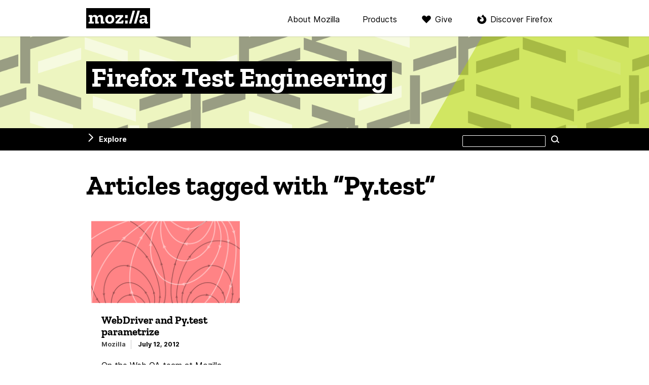

--- FILE ---
content_type: text/html; charset=UTF-8
request_url: https://blog.mozilla.org/fxtesteng/tag/py-test/
body_size: 6320
content:
<!DOCTYPE html>
<html lang="en-US" dir="ltr" class="no-js">
<head>
  <meta charset="UTF-8">
  <meta name="viewport" content="width=device-width, initial-scale=1">

  <link rel="license" href="#license">
  <link rel="profile" href="https://gmpg.org/xfn/11">
  <link rel="shortcut icon" type="image/png" href="https://blog.mozilla.org/fxtesteng/wp-content/themes/frontierline/img/favicon.png">

  <!--[if IE]>
  <meta name="MSSmartTagsPreventParsing" content="true">
  <meta http-equiv="imagetoolbar" content="no">
  <meta http-equiv="X-UA-Compatible" content="IE=Edge">
  <![endif]-->

  <!--[if lte IE 8]>
  <script src="https://blog.mozilla.org/fxtesteng/wp-content/themes/frontierline/js/html5.js"></script>
  <link rel="shortcut icon" type="image/x-icon" href="https://blog.mozilla.org/fxtesteng/wp-content/themes/frontierline/img/favicon.ico">
  <link rel="stylesheet" type="text/css" media="all" href="https://blog.mozilla.org/fxtesteng/wp-content/themes/frontierline/oldIE.css">
  <![endif]-->


  

    <meta property="og:site_name" content="Firefox Test Engineering">
  <meta property="og:url" content="https://blog.mozilla.org/fxtesteng/tag/py-test">
  <meta property="og:title" content="Articles tagged with “Py.test” – Firefox Test Engineering">
  <meta property="og:description" content="">

    <meta property="twitter:title" content="Articles tagged with “Py.test” – Firefox Test Engineering">
  <meta property="twitter:description" content="">
  <meta name="twitter:card" content="summary">
  
  <title>Py.test – Firefox Test Engineering</title>
<meta name='robots' content='max-image-preview:large' />
<meta name="blog-name" content="Firefox Test Engineering" />
<link rel="alternate" type="application/rss+xml" title="Firefox Test Engineering &raquo; Feed" href="https://blog.mozilla.org/fxtesteng/feed/" />
<link rel="alternate" type="application/rss+xml" title="Firefox Test Engineering &raquo; Comments Feed" href="https://blog.mozilla.org/fxtesteng/comments/feed/" />
<link rel="alternate" type="application/rss+xml" title="Firefox Test Engineering &raquo; Py.test Tag Feed" href="https://blog.mozilla.org/fxtesteng/tag/py-test/feed/" />
<link rel='stylesheet' id='wp-block-library-css' href='https://blog.mozilla.org/fxtesteng/wp-includes/css/dist/block-library/style.min.css?ver=6.3.7' type='text/css' media='all' />
<style id='classic-theme-styles-inline-css' type='text/css'>
/*! This file is auto-generated */
.wp-block-button__link{color:#fff;background-color:#32373c;border-radius:9999px;box-shadow:none;text-decoration:none;padding:calc(.667em + 2px) calc(1.333em + 2px);font-size:1.125em}.wp-block-file__button{background:#32373c;color:#fff;text-decoration:none}
</style>
<style id='global-styles-inline-css' type='text/css'>
body{--wp--preset--color--black: #000000;--wp--preset--color--cyan-bluish-gray: #abb8c3;--wp--preset--color--white: #ffffff;--wp--preset--color--pale-pink: #f78da7;--wp--preset--color--vivid-red: #cf2e2e;--wp--preset--color--luminous-vivid-orange: #ff6900;--wp--preset--color--luminous-vivid-amber: #fcb900;--wp--preset--color--light-green-cyan: #7bdcb5;--wp--preset--color--vivid-green-cyan: #00d084;--wp--preset--color--pale-cyan-blue: #8ed1fc;--wp--preset--color--vivid-cyan-blue: #0693e3;--wp--preset--color--vivid-purple: #9b51e0;--wp--preset--gradient--vivid-cyan-blue-to-vivid-purple: linear-gradient(135deg,rgba(6,147,227,1) 0%,rgb(155,81,224) 100%);--wp--preset--gradient--light-green-cyan-to-vivid-green-cyan: linear-gradient(135deg,rgb(122,220,180) 0%,rgb(0,208,130) 100%);--wp--preset--gradient--luminous-vivid-amber-to-luminous-vivid-orange: linear-gradient(135deg,rgba(252,185,0,1) 0%,rgba(255,105,0,1) 100%);--wp--preset--gradient--luminous-vivid-orange-to-vivid-red: linear-gradient(135deg,rgba(255,105,0,1) 0%,rgb(207,46,46) 100%);--wp--preset--gradient--very-light-gray-to-cyan-bluish-gray: linear-gradient(135deg,rgb(238,238,238) 0%,rgb(169,184,195) 100%);--wp--preset--gradient--cool-to-warm-spectrum: linear-gradient(135deg,rgb(74,234,220) 0%,rgb(151,120,209) 20%,rgb(207,42,186) 40%,rgb(238,44,130) 60%,rgb(251,105,98) 80%,rgb(254,248,76) 100%);--wp--preset--gradient--blush-light-purple: linear-gradient(135deg,rgb(255,206,236) 0%,rgb(152,150,240) 100%);--wp--preset--gradient--blush-bordeaux: linear-gradient(135deg,rgb(254,205,165) 0%,rgb(254,45,45) 50%,rgb(107,0,62) 100%);--wp--preset--gradient--luminous-dusk: linear-gradient(135deg,rgb(255,203,112) 0%,rgb(199,81,192) 50%,rgb(65,88,208) 100%);--wp--preset--gradient--pale-ocean: linear-gradient(135deg,rgb(255,245,203) 0%,rgb(182,227,212) 50%,rgb(51,167,181) 100%);--wp--preset--gradient--electric-grass: linear-gradient(135deg,rgb(202,248,128) 0%,rgb(113,206,126) 100%);--wp--preset--gradient--midnight: linear-gradient(135deg,rgb(2,3,129) 0%,rgb(40,116,252) 100%);--wp--preset--font-size--small: 13px;--wp--preset--font-size--medium: 20px;--wp--preset--font-size--large: 36px;--wp--preset--font-size--x-large: 42px;--wp--preset--spacing--20: 0.44rem;--wp--preset--spacing--30: 0.67rem;--wp--preset--spacing--40: 1rem;--wp--preset--spacing--50: 1.5rem;--wp--preset--spacing--60: 2.25rem;--wp--preset--spacing--70: 3.38rem;--wp--preset--spacing--80: 5.06rem;--wp--preset--shadow--natural: 6px 6px 9px rgba(0, 0, 0, 0.2);--wp--preset--shadow--deep: 12px 12px 50px rgba(0, 0, 0, 0.4);--wp--preset--shadow--sharp: 6px 6px 0px rgba(0, 0, 0, 0.2);--wp--preset--shadow--outlined: 6px 6px 0px -3px rgba(255, 255, 255, 1), 6px 6px rgba(0, 0, 0, 1);--wp--preset--shadow--crisp: 6px 6px 0px rgba(0, 0, 0, 1);}:where(.is-layout-flex){gap: 0.5em;}:where(.is-layout-grid){gap: 0.5em;}body .is-layout-flow > .alignleft{float: left;margin-inline-start: 0;margin-inline-end: 2em;}body .is-layout-flow > .alignright{float: right;margin-inline-start: 2em;margin-inline-end: 0;}body .is-layout-flow > .aligncenter{margin-left: auto !important;margin-right: auto !important;}body .is-layout-constrained > .alignleft{float: left;margin-inline-start: 0;margin-inline-end: 2em;}body .is-layout-constrained > .alignright{float: right;margin-inline-start: 2em;margin-inline-end: 0;}body .is-layout-constrained > .aligncenter{margin-left: auto !important;margin-right: auto !important;}body .is-layout-constrained > :where(:not(.alignleft):not(.alignright):not(.alignfull)){max-width: var(--wp--style--global--content-size);margin-left: auto !important;margin-right: auto !important;}body .is-layout-constrained > .alignwide{max-width: var(--wp--style--global--wide-size);}body .is-layout-flex{display: flex;}body .is-layout-flex{flex-wrap: wrap;align-items: center;}body .is-layout-flex > *{margin: 0;}body .is-layout-grid{display: grid;}body .is-layout-grid > *{margin: 0;}:where(.wp-block-columns.is-layout-flex){gap: 2em;}:where(.wp-block-columns.is-layout-grid){gap: 2em;}:where(.wp-block-post-template.is-layout-flex){gap: 1.25em;}:where(.wp-block-post-template.is-layout-grid){gap: 1.25em;}.has-black-color{color: var(--wp--preset--color--black) !important;}.has-cyan-bluish-gray-color{color: var(--wp--preset--color--cyan-bluish-gray) !important;}.has-white-color{color: var(--wp--preset--color--white) !important;}.has-pale-pink-color{color: var(--wp--preset--color--pale-pink) !important;}.has-vivid-red-color{color: var(--wp--preset--color--vivid-red) !important;}.has-luminous-vivid-orange-color{color: var(--wp--preset--color--luminous-vivid-orange) !important;}.has-luminous-vivid-amber-color{color: var(--wp--preset--color--luminous-vivid-amber) !important;}.has-light-green-cyan-color{color: var(--wp--preset--color--light-green-cyan) !important;}.has-vivid-green-cyan-color{color: var(--wp--preset--color--vivid-green-cyan) !important;}.has-pale-cyan-blue-color{color: var(--wp--preset--color--pale-cyan-blue) !important;}.has-vivid-cyan-blue-color{color: var(--wp--preset--color--vivid-cyan-blue) !important;}.has-vivid-purple-color{color: var(--wp--preset--color--vivid-purple) !important;}.has-black-background-color{background-color: var(--wp--preset--color--black) !important;}.has-cyan-bluish-gray-background-color{background-color: var(--wp--preset--color--cyan-bluish-gray) !important;}.has-white-background-color{background-color: var(--wp--preset--color--white) !important;}.has-pale-pink-background-color{background-color: var(--wp--preset--color--pale-pink) !important;}.has-vivid-red-background-color{background-color: var(--wp--preset--color--vivid-red) !important;}.has-luminous-vivid-orange-background-color{background-color: var(--wp--preset--color--luminous-vivid-orange) !important;}.has-luminous-vivid-amber-background-color{background-color: var(--wp--preset--color--luminous-vivid-amber) !important;}.has-light-green-cyan-background-color{background-color: var(--wp--preset--color--light-green-cyan) !important;}.has-vivid-green-cyan-background-color{background-color: var(--wp--preset--color--vivid-green-cyan) !important;}.has-pale-cyan-blue-background-color{background-color: var(--wp--preset--color--pale-cyan-blue) !important;}.has-vivid-cyan-blue-background-color{background-color: var(--wp--preset--color--vivid-cyan-blue) !important;}.has-vivid-purple-background-color{background-color: var(--wp--preset--color--vivid-purple) !important;}.has-black-border-color{border-color: var(--wp--preset--color--black) !important;}.has-cyan-bluish-gray-border-color{border-color: var(--wp--preset--color--cyan-bluish-gray) !important;}.has-white-border-color{border-color: var(--wp--preset--color--white) !important;}.has-pale-pink-border-color{border-color: var(--wp--preset--color--pale-pink) !important;}.has-vivid-red-border-color{border-color: var(--wp--preset--color--vivid-red) !important;}.has-luminous-vivid-orange-border-color{border-color: var(--wp--preset--color--luminous-vivid-orange) !important;}.has-luminous-vivid-amber-border-color{border-color: var(--wp--preset--color--luminous-vivid-amber) !important;}.has-light-green-cyan-border-color{border-color: var(--wp--preset--color--light-green-cyan) !important;}.has-vivid-green-cyan-border-color{border-color: var(--wp--preset--color--vivid-green-cyan) !important;}.has-pale-cyan-blue-border-color{border-color: var(--wp--preset--color--pale-cyan-blue) !important;}.has-vivid-cyan-blue-border-color{border-color: var(--wp--preset--color--vivid-cyan-blue) !important;}.has-vivid-purple-border-color{border-color: var(--wp--preset--color--vivid-purple) !important;}.has-vivid-cyan-blue-to-vivid-purple-gradient-background{background: var(--wp--preset--gradient--vivid-cyan-blue-to-vivid-purple) !important;}.has-light-green-cyan-to-vivid-green-cyan-gradient-background{background: var(--wp--preset--gradient--light-green-cyan-to-vivid-green-cyan) !important;}.has-luminous-vivid-amber-to-luminous-vivid-orange-gradient-background{background: var(--wp--preset--gradient--luminous-vivid-amber-to-luminous-vivid-orange) !important;}.has-luminous-vivid-orange-to-vivid-red-gradient-background{background: var(--wp--preset--gradient--luminous-vivid-orange-to-vivid-red) !important;}.has-very-light-gray-to-cyan-bluish-gray-gradient-background{background: var(--wp--preset--gradient--very-light-gray-to-cyan-bluish-gray) !important;}.has-cool-to-warm-spectrum-gradient-background{background: var(--wp--preset--gradient--cool-to-warm-spectrum) !important;}.has-blush-light-purple-gradient-background{background: var(--wp--preset--gradient--blush-light-purple) !important;}.has-blush-bordeaux-gradient-background{background: var(--wp--preset--gradient--blush-bordeaux) !important;}.has-luminous-dusk-gradient-background{background: var(--wp--preset--gradient--luminous-dusk) !important;}.has-pale-ocean-gradient-background{background: var(--wp--preset--gradient--pale-ocean) !important;}.has-electric-grass-gradient-background{background: var(--wp--preset--gradient--electric-grass) !important;}.has-midnight-gradient-background{background: var(--wp--preset--gradient--midnight) !important;}.has-small-font-size{font-size: var(--wp--preset--font-size--small) !important;}.has-medium-font-size{font-size: var(--wp--preset--font-size--medium) !important;}.has-large-font-size{font-size: var(--wp--preset--font-size--large) !important;}.has-x-large-font-size{font-size: var(--wp--preset--font-size--x-large) !important;}
.wp-block-navigation a:where(:not(.wp-element-button)){color: inherit;}
:where(.wp-block-post-template.is-layout-flex){gap: 1.25em;}:where(.wp-block-post-template.is-layout-grid){gap: 1.25em;}
:where(.wp-block-columns.is-layout-flex){gap: 2em;}:where(.wp-block-columns.is-layout-grid){gap: 2em;}
.wp-block-pullquote{font-size: 1.5em;line-height: 1.6;}
</style>
<link rel='stylesheet' id='frontierline-css' href='https://blog.mozilla.org/fxtesteng/wp-content/themes/frontierline/style.css?ver=1715715365' type='text/css' media='all' />
<script type='text/javascript' src='https://blog.mozilla.org/wp-content/mu-plugins/mozilla-custom/ga-snippet.js?ver=.4' id='ga-snippet-js'></script>
<script type='text/javascript' src='https://blog.mozilla.org/fxtesteng/wp-includes/js/jquery/jquery.min.js?ver=3.7.0' id='jquery-core-js'></script>
<script type='text/javascript' src='https://blog.mozilla.org/fxtesteng/wp-includes/js/jquery/jquery-migrate.min.js?ver=3.4.1' id='jquery-migrate-js'></script>
<link rel="https://api.w.org/" href="https://blog.mozilla.org/fxtesteng/wp-json/" /><link rel="alternate" type="application/json" href="https://blog.mozilla.org/fxtesteng/wp-json/wp/v2/tags/25203" /><link rel="EditURI" type="application/rsd+xml" title="RSD" href="https://blog.mozilla.org/fxtesteng/xmlrpc.php?rsd" />
</head>

<body class="archive tag tag-py-test tag-25203 color-scheme-lime pattern-confetti" data-blogname="Firefox Test Engineering">
  
<nav id="nav-global" class="nav-global can-stick">
  <div class="content">
    <div class="logo"><a href="https://www.mozilla.org/?utm_source=blog.mozilla.org&amp;utm_medium=referral&amp;utm_campaign=blog-nav" rel="external" title="Visit mozilla.org">Mozilla</a></div>

    <div class="nav-mozilla">
      <span class="toggle" role="button" aria-controls="nav-mozilla-menu" aria-expanded="false" tabindex="0">Menu</span>

              <ul class="nav-mozilla-menu" id="nav-mozilla-menu">
          <li class="nav-global-health"><a href="https://www.mozilla.org/about/?utm_source=blog.mozilla.org&amp;utm_medium=referral&amp;utm_campaign=blog-nav" rel="external">About Mozilla</a></li>
          <li class="nav-global-tech"><a href="https://www.mozilla.org/firefox/products/?utm_source=blog.mozilla.org&amp;utm_medium=referral&amp;utm_campaign=blog-nav" rel="external">Products</a></li>
          <li class="nav-global-donate"><a href="https://donate.mozilla.org/?presets=50,30,20,10&amp;amount=30&amp;currency=usd&amp;utm_source=blog.mozilla.org&amp;utm_medium=referral&amp;utm_campaign=blog-nav" rel="external">Give</a></li>
                  <li class="nav-global-firefox"><a href="https://www.mozilla.org/firefox/?utm_source=blog.mozilla.org&amp;utm_medium=referral&amp;utm_campaign=blog-nav" rel="external">Discover Firefox</a></li>
                </ul>
      
          </div>
  </div>
</nav>

<header id="masthead" class="section">
  <div class="site-id">
    <div class="site-title-wrap content">
          <a href="https://blog.mozilla.org/fxtesteng/" rel="home" title="Go to the front page">
              <h4 id="site-title"><span>Firefox Test Engineering</span></h4>
                  </a>
        </div>
  </div>
</header>

  <div class="site-wrap">

    
<nav id="nav-util" class="can-stick has-sidebar ">
  <ul class="content">
      <li class="nav-util-sidebar"><a href="#sidebar" aria-controls="sidebar" id="toggle-sidebar">Explore</a></li>
        <li class="nav-util-search">
<form id="search" class="fm-search" method="get" action="https://blog.mozilla.org/fxtesteng/">
  <fieldset>
    <p>
      <label for="s">Search this site</label>
      <input type="search" value="" name="s" id="s">
      <button type="submit" class="button button-minor">Search</button>
    </p>
  </fieldset>
</form>
</li>
  </ul>
</nav>

    
    

    <main id="content">

  
    <h1 class="page-title content">
          Articles tagged with “Py.test”        </h1>

        <div class="content posts-grid hfeed">
    
      
<article id="post-3" class="post-summary post-3 post type-post status-publish format-standard hentry category-pytest tag-automation tag-data-driven tag-parametrize tag-py-test tag-selenium tag-test tag-webdriver">
  <header class="entry-header">
    <a href="https://blog.mozilla.org/fxtesteng/2012/07/12/webdriver-and-py-test-parametrize/" class="entry-link" title="Permanent link to “WebDriver and Py.test parametrize”" rel="bookmark">
              <div class="post-image post-image-large">
                  <img class="wp-post-image image-fallback color-2" width="600" height="330" src="https://blog.mozilla.org/fxtesteng/wp-content/themes/frontierline/img/fallbacks/pattern-2.png">
                </div>
            <h2 class="entry-title">WebDriver and Py.test parametrize</h2>
    </a>

      <div class="entry-info">
              <address class="vcard">
        <a href="https://blog.mozilla.org/fxtesteng/author/jkrejcimozilla-com/" title="Posts by Mozilla" rel="author">Mozilla</a>        </address>
      
      <time class="date published" datetime="2012-07-12T12:14:34+00:00">July 12, 2012</time>
    </div>
    </header>

  <div class="entry-summary">
    <p>On the Web QA team at Mozilla we have been using the py.test unit testing software for a while now and find it very useful. We can extend and customise &hellip; <a class="go" href="https://blog.mozilla.org/fxtesteng/2012/07/12/webdriver-and-py-test-parametrize/">Read more</a></p>
  </div>
</article>

        </div>

    
  
    </main>

  
<aside id="sidebar" class="section widgets can-stick">
  <div class="content">
  <aside id="search-2" class="widget widget_search">
<form id="search" class="fm-search" method="get" action="https://blog.mozilla.org/fxtesteng/">
  <fieldset>
    <p>
      <label for="s">Search this site</label>
      <input type="search" value="" name="s" id="s">
      <button type="submit" class="button button-minor">Search</button>
    </p>
  </fieldset>
</form>
</aside><aside id="categories-2" class="widget widget_categories"><h3 class="widget-title">Categories</h3>
			<ul>
					<li class="cat-item cat-item-228"><a href="https://blog.mozilla.org/fxtesteng/tag/automation/">Automation</a>
</li>
	<li class="cat-item cat-item-4520"><a href="https://blog.mozilla.org/fxtesteng/category/badges/">Badges</a>
</li>
	<li class="cat-item cat-item-53"><a href="https://blog.mozilla.org/fxtesteng/category/community/">Community</a>
</li>
	<li class="cat-item cat-item-409"><a href="https://blog.mozilla.org/fxtesteng/category/conference/">conference</a>
</li>
	<li class="cat-item cat-item-39"><a href="https://blog.mozilla.org/fxtesteng/category/events/">Events</a>
</li>
	<li class="cat-item cat-item-24660"><a href="https://blog.mozilla.org/fxtesteng/tag/firefox-os/">Firefox OS</a>
</li>
	<li class="cat-item cat-item-614"><a href="https://blog.mozilla.org/fxtesteng/category/getting-started/">Getting Started</a>
</li>
	<li class="cat-item cat-item-109"><a href="https://blog.mozilla.org/fxtesteng/category/meetings/">Meetings</a>
</li>
	<li class="cat-item cat-item-278089"><a href="https://blog.mozilla.org/fxtesteng/category/meetmozwebqa/">meetmozwebqa</a>
</li>
	<li class="cat-item cat-item-31341"><a href="https://blog.mozilla.org/fxtesteng/category/one-and-done/">One and Done</a>
</li>
	<li class="cat-item cat-item-25202"><a href="https://blog.mozilla.org/fxtesteng/category/pytest/">pytest</a>
</li>
	<li class="cat-item cat-item-69"><a href="https://blog.mozilla.org/fxtesteng/tag/security/">Security</a>
</li>
	<li class="cat-item cat-item-19632"><a href="https://blog.mozilla.org/fxtesteng/tag/selenium/">selenium</a>
</li>
	<li class="cat-item cat-item-1"><a href="https://blog.mozilla.org/fxtesteng/category/uncategorized/">Uncategorized</a>
</li>
	<li class="cat-item cat-item-25193"><a href="https://blog.mozilla.org/fxtesteng/tag/webdriver/">WebDriver</a>
</li>
			</ul>

			</aside><aside id="archives-2" class="widget widget_archive"><h3 class="widget-title">Archives</h3>
			<ul>
					<li><a href='https://blog.mozilla.org/fxtesteng/2017/05/'>May 2017</a></li>
	<li><a href='https://blog.mozilla.org/fxtesteng/2017/04/'>April 2017</a></li>
	<li><a href='https://blog.mozilla.org/fxtesteng/2016/09/'>September 2016</a></li>
	<li><a href='https://blog.mozilla.org/fxtesteng/2016/07/'>July 2016</a></li>
	<li><a href='https://blog.mozilla.org/fxtesteng/2016/06/'>June 2016</a></li>
	<li><a href='https://blog.mozilla.org/fxtesteng/2016/05/'>May 2016</a></li>
	<li><a href='https://blog.mozilla.org/fxtesteng/2016/02/'>February 2016</a></li>
	<li><a href='https://blog.mozilla.org/fxtesteng/2015/12/'>December 2015</a></li>
	<li><a href='https://blog.mozilla.org/fxtesteng/2015/10/'>October 2015</a></li>
	<li><a href='https://blog.mozilla.org/fxtesteng/2015/09/'>September 2015</a></li>
	<li><a href='https://blog.mozilla.org/fxtesteng/2015/07/'>July 2015</a></li>
	<li><a href='https://blog.mozilla.org/fxtesteng/2015/06/'>June 2015</a></li>
	<li><a href='https://blog.mozilla.org/fxtesteng/2015/05/'>May 2015</a></li>
	<li><a href='https://blog.mozilla.org/fxtesteng/2015/03/'>March 2015</a></li>
	<li><a href='https://blog.mozilla.org/fxtesteng/2015/01/'>January 2015</a></li>
	<li><a href='https://blog.mozilla.org/fxtesteng/2014/11/'>November 2014</a></li>
	<li><a href='https://blog.mozilla.org/fxtesteng/2014/10/'>October 2014</a></li>
	<li><a href='https://blog.mozilla.org/fxtesteng/2014/09/'>September 2014</a></li>
	<li><a href='https://blog.mozilla.org/fxtesteng/2014/08/'>August 2014</a></li>
	<li><a href='https://blog.mozilla.org/fxtesteng/2014/06/'>June 2014</a></li>
	<li><a href='https://blog.mozilla.org/fxtesteng/2014/04/'>April 2014</a></li>
	<li><a href='https://blog.mozilla.org/fxtesteng/2014/03/'>March 2014</a></li>
	<li><a href='https://blog.mozilla.org/fxtesteng/2014/02/'>February 2014</a></li>
	<li><a href='https://blog.mozilla.org/fxtesteng/2014/01/'>January 2014</a></li>
	<li><a href='https://blog.mozilla.org/fxtesteng/2013/12/'>December 2013</a></li>
	<li><a href='https://blog.mozilla.org/fxtesteng/2013/10/'>October 2013</a></li>
	<li><a href='https://blog.mozilla.org/fxtesteng/2013/09/'>September 2013</a></li>
	<li><a href='https://blog.mozilla.org/fxtesteng/2013/08/'>August 2013</a></li>
	<li><a href='https://blog.mozilla.org/fxtesteng/2013/05/'>May 2013</a></li>
	<li><a href='https://blog.mozilla.org/fxtesteng/2013/04/'>April 2013</a></li>
	<li><a href='https://blog.mozilla.org/fxtesteng/2013/03/'>March 2013</a></li>
	<li><a href='https://blog.mozilla.org/fxtesteng/2013/02/'>February 2013</a></li>
	<li><a href='https://blog.mozilla.org/fxtesteng/2012/11/'>November 2012</a></li>
	<li><a href='https://blog.mozilla.org/fxtesteng/2012/07/'>July 2012</a></li>
	<li><a href='https://blog.mozilla.org/fxtesteng/2010/11/'>November 2010</a></li>
			</ul>

			</aside>  </div>
</aside>

  
      
<aside id="newsletter-subscribe" class="section">
  <form id="newsletter_form" class="content newsletter_form" name="newsletter_form" action="https://www.mozilla.org/en-US/newsletter/" method="post" data-blog="Firefox Test Engineering">
    <input type="hidden" id="newsletters" name="newsletters" value="mozilla-foundation">
    <input type="hidden" id="source_url" name="source_url" value="https://blog.mozilla.org/fxtesteng/tag/py-test">

    <div class="form-title">
      <h3>Love the Web?</h3>
      <h4>Get the Mozilla newsletter and help us keep it open and free.</h4>
    </div>

    <div id="form-contents" class="form-contents">
      <div id="newsletter_errors" class="newsletter_errors"></div>

      <div class="field field-email">
        <label for="email">Your e-mail address</label>
                <input type="email" id="email" name="email" required placeholder="yourname@example.com" size="30">
      </div>

      <div class="form-details">
        <div class="field field-language">
          <label for="lang">Language</label>
          <select id="lang" name="lang" required="required">
            <option value="de">Deutsch</option>
            <option value="en" selected="selected">English</option>
            <option value="es">Español</option>
            <option value="fr">Français</option>
            <option value="pl">Polski</option>
          </select>
        </div>

        <div class="field field-format">
          <label for="format-h"><input checked="checked" id="format-h" name="fmt" value="H" type="radio"> HTML</label>
          <label for="format-t"><input id="format-t" name="fmt" value="T" type="radio"> Text</label>
        </div>

        <div class="field field-privacy">
          <label for="privacy">
            <input type="checkbox" id="privacy" name="privacy" required>
            I’m okay with Mozilla handling my info as explained in this <a href="https://www.mozilla.org/privacy/">Privacy Policy</a>.          </label>
        </div>
      </div>

      <div class="form-submit">
        <button id="newsletter_submit" type="submit" class="form-button button-dark">Sign up now</button>
        <p class="form-details promise">
          <small>We will only send you Mozilla-related information.</small>
        </p>
      </div>
    </div>

    <div id="newsletter_thanks" class="thanks">
      <h2>Thanks!</h2>
      <p>
        If you haven’t previously confirmed a subscription to a Mozilla-related newsletter you may have to do so.        Please check your inbox or your spam filter for an e-mail from us.      </p>
    </div>

  </form>
</aside>
  
  </div><!-- /.site-wrap -->



<footer id="site-info" class="section">
  <div class="content">
    <nav class="primary">
      <div class="logo">
        <a href="https://www.mozilla.org/?utm_source=blog.mozilla.org&amp;utm_campaign=footer&amp;utm_medium=referral" data-link-type="footer" data-link-name="Mozilla">Mozilla</a>
      </div>
      <section class="mozilla">
        <h5><a href="https://www.mozilla.org/?utm_source=blog.mozilla.org&amp;utm_campaign=footer&amp;utm_medium=referral" data-link-type="footer" data-link-name="Mozilla">Mozilla</a></h5>
        <ul class="mozilla-links">
          <li><a href="https://www.mozilla.org/about/?utm_source=blog.mozilla.org&amp;utm_campaign=footer&amp;utm_medium=referral" data-link-type="footer" data-link-name="About">About</a></li>
          <li><a href="https://www.mozilla.org/contact/?utm_source=blog.mozilla.org&amp;utm_campaign=footer&amp;utm_medium=referral" data-link-type="footer" data-link-name="Contact Us">Contact Us</a></li>
          <li><a href="https://donate.mozilla.org/?presets=50,30,20,10&amp;amount=30&amp;currency=usd&amp;utm_source=blog.mozilla.org&amp;utm_campaign=footer&amp;utm_medium=referral" class="donate" data-link-type="footer" data-link-name="Donate">Donate</a></li>
          <li>
            <ul class="social-links">
              <li><a class="twitter" href="https://twitter.com/mozilla" data-link-type="footer" data-link-name="Twitter (@mozilla)">Twitter<span> (@mozilla)</span></a></li>
              <li><a class="instagram" href="https://www.instagram.com/mozillagram/" data-link-type="footer" data-link-name="Instagram (@mozillagram)">Instagram<span> (@mozillagram)</span></a></li>
            </ul>
          </li>
        </ul>
      </section>
      <section class="firefox">
        <h5><a href="https://www.mozilla.org/firefox/?utm_source=blog.mozilla.org&amp;utm_campaign=footer&amp;utm_medium=referral" data-link-type="footer" data-link-name="Mozilla">Firefox</a></h5>
        <ul class="firefox-links">
          <li><a href="https://www.mozilla.org/firefox/new/?utm_source=blog.mozilla.org&amp;utm_campaign=footer&amp;utm_medium=referral" data-link-type="footer" data-link-name="Download Firefox">Download Firefox</a></li>
          <li><a href="https://www.mozilla.org/firefox/?utm_source=blog.mozilla.org&amp;utm_campaign=footer&amp;utm_medium=referral" data-link-type="footer" data-link-name="Desktop">Desktop</a></li>
          <li><a href="https://www.mozilla.org/firefox/mobile/?utm_source=blog.mozilla.org&amp;utm_campaign=footer&amp;utm_medium=referral" data-link-type="footer" data-link-name="Mobile">Mobile</a></li>
          <li><a href="https://www.mozilla.org/firefox/features/?utm_source=blog.mozilla.org&amp;utm_campaign=footer&amp;utm_medium=referral" data-link-type="footer" data-link-name="Features">Features</a></li>
          <li><a href="https://www.mozilla.org/firefox/channel/desktop/?utm_source=blog.mozilla.org&amp;utm_campaign=footer&amp;utm_medium=referral" data-link-type="footer" data-link-name="Beta, Nightly, Developer Edition">Beta, Nightly, Developer Edition</a></li>
          <li>
            <ul class="social-links">
              <li><a class="twitter" href="https://twitter.com/firefox" data-link-type="footer" data-link-name="Twitter (@firefox)">Twitter<span> (@firefox)</span></a></li>
              <li><a class="youtube" href="https://www.youtube.com/firefoxchannel" data-link-type="footer" data-link-name="YouTube (firefoxchannel)">YouTube<span> (firefoxchannel)</span></a></li>
            </ul>
          </li>
        </ul>
      </section>
    </nav>

    <nav class="secondary">
        <div class="small-links">
          <ul>
            <li><a rel="nofollow" href="https://www.mozilla.org/privacy/" data-link-type="footer" data-link-name="Privacy">Website Privacy Notice</a></li>
            <li><a rel="nofollow" href="https://www.mozilla.org/privacy/websites/#cookies" data-link-type="footer" data-link-name="Cookies">Cookies</a></li>
            <li><a rel="nofollow" href="https://www.mozilla.org/about/legal/" data-link-type="footer" data-link-name="Legal">Legal</a></li>
          </ul>

          <p class="license">
          Visit Mozilla Corporation’s not-for-profit parent, the <a href="https://foundation.mozilla.org" data-link-type="footer" data-link-name="Mozilla Foundation">Mozilla Foundation</a>.          </p>

          <p class="license">
          Portions of this content are ©1998-2025 by individual contributors. Content available under a <a href="https://www.mozilla.org/foundation/licensing/website-content/" rel="external license">Creative Commons license</a>.          </p>
        </div>
    </nav>
  </div>
</footer>

  <!--[if IE 9]>
    <script type="text/javascript" src="https://blog.mozilla.org/fxtesteng/wp-content/themes/frontierline/js/matchMedia.js"></script>
    <script type="text/javascript" src="https://blog.mozilla.org/fxtesteng/wp-content/themes/frontierline/js/matchMedia.addListener.js"></scrip>
  <![endif]-->

  <script type='text/javascript' src='https://blog.mozilla.org/fxtesteng/wp-content/themes/frontierline/js/global.js?ver=2.2' id='global-js'></script>
<script type='text/javascript' src='https://blog.mozilla.org/fxtesteng/wp-content/themes/frontierline/js/basket-client.js?ver=1.2' id='basket-client-js'></script>
<script>(function(){function c(){var b=a.contentDocument||a.contentWindow.document;if(b){var d=b.createElement('script');d.innerHTML="window.__CF$cv$params={r:'99d7c35dbc3ea0d6',t:'MTc2Mjk2ODY4OC4wMDAwMDA='};var a=document.createElement('script');a.nonce='';a.src='/cdn-cgi/challenge-platform/scripts/jsd/main.js';document.getElementsByTagName('head')[0].appendChild(a);";b.getElementsByTagName('head')[0].appendChild(d)}}if(document.body){var a=document.createElement('iframe');a.height=1;a.width=1;a.style.position='absolute';a.style.top=0;a.style.left=0;a.style.border='none';a.style.visibility='hidden';document.body.appendChild(a);if('loading'!==document.readyState)c();else if(window.addEventListener)document.addEventListener('DOMContentLoaded',c);else{var e=document.onreadystatechange||function(){};document.onreadystatechange=function(b){e(b);'loading'!==document.readyState&&(document.onreadystatechange=e,c())}}}})();</script></body>
</html>


--- FILE ---
content_type: text/css
request_url: https://blog.mozilla.org/fxtesteng/wp-content/themes/frontierline/style.css?ver=1715715365
body_size: 11550
content:
/*
Theme Name: Frontierline
Theme URI: https://github.com/craigcook/frontierline-theme
Author: Craig Cook, Michael Ham, and all your friends at Mozilla
Author URI: https://www.mozilla.org
Description: A theme for official Mozilla blogs.
Version: 2.4
License: GPL GNU General Public License v3 or later
License URI: http://www.gnu.org/licenses/gpl-3.0.html
Text Domain: frontierline
Domain Path: /languages/
*/
/**********
* This theme uses Sass as a CSS preprocessor. Source files are in
* the /sass/ folder and should be compiled to style.css in the
* theme's root folder. To make style edits, modify the source
* files and recompile.
*
* Don't edit style.css directly!
**********/
@font-face { font-display: swap; font-family: 'Zilla Slab'; font-style: normal; font-weight: normal; src: url("fonts/ZillaSlab-Regular.woff2") format("woff2"), url("fonts/ZillaSlab-Regular.woff") format("woff"); }
@font-face { font-display: swap; font-family: 'Zilla Slab'; font-style: normal; font-weight: bold; src: url("fonts/ZillaSlab-Bold.woff2") format("woff2"), url("fonts/ZillaSlab-Bold.woff") format("woff"); }
@font-face { font-display: swap; font-family: Inter; font-style: normal; font-weight: normal; src: url("fonts/Inter-Regular.woff2") format("woff2"), url("fonts/Inter-Regular.woff") format("woff"); }
@font-face { font-display: swap; font-family: Inter; font-style: normal; font-weight: bold; src: url("fonts/Inter-Bold.woff2") format("woff2"), url("fonts/Inter-Bold.woff") format("woff"); }
@font-face { font-display: swap; font-family: Inter; font-style: italic; font-weight: normal; src: url("fonts/Inter-Italic.woff2") format("woff2"), url("fonts/Inter-Italic.woff") format("woff"); }
@font-face { font-display: swap; font-family: Inter; font-style: italic; font-weight: bold; src: url("fonts/Inter-BoldItalic.woff2") format("woff2"), url("fonts/Inter-BoldItalic.woff") format("woff"); }
@-webkit-keyframes pebbles-bounce-down { 0%, 60%, 75%, 90%, 100% { -webkit-transition-timing-function: cubic-bezier(0.215, 0.61, 0.355, 1); transition-timing-function: cubic-bezier(0.215, 0.61, 0.355, 1); }
  0% { opacity: 0; -webkit-transform: translate3d(0, -500px, 0); transform: translate3d(0, -500px, 0); }
  60% { opacity: 1; -webkit-transform: translate3d(0, 25px, 0); transform: translate3d(0, 25px, 0); }
  75% { -webkit-transform: translate3d(0, 0, 0); transform: translate3d(0, 0, 0); }
  90% { -webkit-transform: translate3d(0, 5px, 0); transform: translate3d(0, 5px, 0); }
  100% { -webkit-transform: none; transform: none; } }
@keyframes pebbles-bounce-down { 0%, 60%, 75%, 90%, 100% { transition-timing-function: cubic-bezier(0.215, 0.61, 0.355, 1); }
  0% { opacity: 0; transform: translate3d(0, -500px, 0); }
  60% { opacity: 1; transform: translate3d(0, 25px, 0); }
  75% { transform: translate3d(0, 0, 0); }
  90% { transform: translate3d(0, 5px, 0); }
  100% { transform: none; } }
@-webkit-keyframes pebbles-fade-in { 0% { opacity: 0; }
  100% { opacity: 1; } }
@keyframes pebbles-fade-in { 0% { opacity: 0; }
  100% { opacity: 1; } }
@-webkit-keyframes pebbles-fade-out { 0% { opacity: 1; }
  100% { opacity: 0; } }
@keyframes pebbles-fade-out { 0% { opacity: 1; }
  100% { opacity: 0; } }
article, aside, details, figcaption, figure, footer, header, hgroup, main, nav, section, summary { display: block; }

audio, video, canvas { display: inline-block; }

html, body, form, fieldset, legend, h1, h2, h3, h4, h5, h6, hr, p, pre, blockquote, figure, figcaption, table, ul, ol, li, dl, dt, dd { margin: 0; padding: 0; }

blockquote:before, blockquote:after, q:before, q:after { content: ''; }

blockquote, q { quotes: '' ''; }

table { border-collapse: collapse; border-spacing: 0; }

fieldset, iframe, a img { border: 0; }

input, select, textarea { font-family: inherit; font-size: 100%; }

img, video, object, embed { -ms-interpolation-mode: bicubic; height: auto; max-width: 100%; }

html { font-size: 100%; background: #fff; }

body { font-size: 18px; font-size: 1rem; background: #fff; color: #000; font-family: Inter, X-LocaleSpecific, sans-serif; line-height: 1.5; }

#strings { display: none; }

.hidden { display: none; }

.section, .content { zoom: 1; position: relative; }
.section:after, .content:after { clear: both; content: ''; display: block; height: 0; visibility: hidden; }

.content { -webkit-box-sizing: border-box; -moz-box-sizing: border-box; box-sizing: border-box; margin: 0 auto; padding: 20px; min-width: 300px; }
@media screen and (min-width: 760px) { .content { width: 740px; } }
@media screen and (min-width: 1000px) { .content { width: 980px; } }
@media screen and (min-width: 1400px) { .content { width: 1380px; } }

h1, h2, h3, h4, h5, h6, legend { font-family: "Zilla Slab", Inter, X-LocaleSpecific, sans-serif; font-weight: bold; line-height: 1.1; margin: 0 0 .25em; }

h1 { font-size: 36px; font-size: 2rem; }
@media screen and (min-width: 760px) { h1 { font-size: 48px; font-size: 2.6666666667rem; } }
@media screen and (min-width: 1000px) { h1 { font-size: 60px; font-size: 3.3333333333rem; } }

h2 { font-size: 24px; font-size: 1.3333333333rem; }
@media screen and (min-width: 760px) { h2 { font-size: 36px; font-size: 2rem; } }
@media screen and (min-width: 1000px) { h2 { font-size: 48px; font-size: 2.6666666667rem; } }

h3 { font-size: 18px; font-size: 1rem; }
@media screen and (min-width: 760px) { h3 { font-size: 24px; font-size: 1.3333333333rem; } }
@media screen and (min-width: 1000px) { h3 { font-size: 36px; font-size: 2rem; } }

h4 { font-size: 16px; font-size: 0.8888888889rem; }
@media screen and (min-width: 760px) { h4 { font-size: 18px; font-size: 1rem; } }
@media screen and (min-width: 1000px) { h4 { font-size: 24px; font-size: 1.3333333333rem; } }

h5 { font-size: 14px; font-size: 0.7777777778rem; }
@media screen and (min-width: 760px) { h5 { font-size: 16px; font-size: 0.8888888889rem; } }
@media screen and (min-width: 1000px) { h5 { font-size: 18px; font-size: 1rem; } }

h6 { font-size: 14px; font-size: 0.7777777778rem; }
@media screen and (min-width: 760px) { h6 { font-size: 16px; font-size: 0.8888888889rem; } }

p, ul, ol, dl, table, blockquote, pre { margin-bottom: 1.25em; }

:link { color: #0060df; text-decoration: underline; }
:link:hover { text-decoration: none; }
:link:active { background-color: rgba(0, 0, 0, 0.05); }

:visited { color: #b833e1; }
:visited:hover { color: #952bb9; }

.button, button.button, a.button:link, a.button:visited, .button.button-hollow, button.button.button-hollow, a.button.button-hollow:link, a.button.button-hollow:visited, button.form-button, input[type="submit"].form-button, input[type='button'].form-button { -webkit-box-sizing: border-box; -moz-box-sizing: border-box; box-sizing: border-box; font-size: 14px; font-size: 0.7777777778rem; -webkit-transition: background-color 100ms, border-color 100ms, color 100ms; transition: background-color 100ms, border-color 100ms, color 100ms; background: none; border-radius: 2px; border-style: solid; border-width: 2px; cursor: pointer; display: inline-block; padding: .5em 36px; position: relative; text-align: center; text-shadow: none; text-decoration: none; }
@media screen and (min-width: 760px) { .button, button.button, a.button:link, a.button:visited, .button.button-hollow, button.button.button-hollow, a.button.button-hollow:link, a.button.button-hollow:visited, button.form-button, input[type="submit"].form-button, input[type='button'].form-button { font-size: 16px; font-size: 0.8888888889rem; } }
@media screen and (min-width: 1000px) { .button, button.button, a.button:link, a.button:visited, .button.button-hollow, button.button.button-hollow, a.button.button-hollow:link, a.button.button-hollow:visited, button.form-button, input[type="submit"].form-button, input[type='button'].form-button { font-size: 18px; font-size: 1rem; } }
.button:active, a.button:active:link, a.button:active:visited, button.button.button-hollow:active, button.form-button:active, input[type="submit"].form-button:active, input[type='button'].form-button:active { position: relative; top: 1px; }
.button:hover, a.button:hover:link, a.button:hover:visited, button.button.button-hollow:hover, button.form-button:hover, input[type="submit"].form-button:hover, input[type='button'].form-button:hover, .button:focus, a.button:focus:link, a.button:focus:visited, button.button.button-hollow:focus, button.form-button:focus, input[type="submit"].form-button:focus, input[type='button'].form-button:focus { text-decoration: none; }

.button, button.button, a.button:link, a.button:visited { background-color: #0060df; border-color: transparent; color: #fff; }
.button:focus, .button:hover, button.button:focus, button.button:hover, a.button:link:focus, a.button:link:hover, a.button:visited:focus, a.button:visited:hover { -webkit-transform: none; transform: none; background-color: #0250bb; color: #fff; }
.button.button-dark, button.button.button-dark, a.button:link.button-dark, a.button:visited.button-dark { background-color: #000; border-color: #000; color: #fff; }
.button.button-dark:hover, .button.button-dark:focus, button.button.button-dark:hover, button.button.button-dark:focus, a.button:link.button-dark:hover, a.button:link.button-dark:focus, a.button:visited.button-dark:hover, a.button:visited.button-dark:focus { background-color: #0d0d0d; }
.button.button-green, button.button.button-green, a.button:link.button-green, a.button:visited.button-green { background-color: #16da00; border-color: #14cb00; color: #fff; }
.button.button-green:hover, .button.button-green:focus, button.button.button-green:hover, button.button.button-green:focus, a.button:link.button-green:hover, a.button:link.button-green:focus, a.button:visited.button-green:hover, a.button:visited.button-green:focus { background-color: #19f400; }
.button.button-red, button.button.button-red, a.button:link.button-red, a.button:visited.button-red { background-color: #c13832; border-color: #b5342f; color: #fff; }
.button.button-red:hover, button.button.button-red:hover, a.button:link.button-red:hover, a.button:visited.button-red:hover { background-color: #d93a33; }
.button.button-orange, button.button.button-orange, a.button:link.button-orange, a.button:visited.button-orange { background-color: #f26c23; border-color: #f16215; color: #fff; }
.button.button-orange:hover, .button.button-orange:focus, button.button.button-orange:hover, button.button.button-orange:focus, a.button:link.button-orange:hover, a.button:link.button-orange:focus, a.button:visited.button-orange:hover, a.button:visited.button-orange:focus { background-color: #fe7931; }
.button.button-product, button.button.button-product, a.button:link.button-product, a.button:visited.button-product { background-color: #0060df; border-color: #0060df; color: #fff; }
.button.button-product:hover, .button.button-product:focus, button.button.button-product:hover, button.button.button-product:focus, a.button:link.button-product:hover, a.button:link.button-product:focus, a.button:visited.button-product:hover, a.button:visited.button-product:focus { background-color: #003eaa; border-color: #003eaa; }
.button.button-minor, button.button.button-minor, a.button:link.button-minor, a.button:visited.button-minor { font-size: 12px; font-size: 0.6666666667rem; padding: .25em 20px; }
@media screen and (min-width: 760px) { .button.button-minor, button.button.button-minor, a.button:link.button-minor, a.button:visited.button-minor { font-size: 14px; font-size: 0.7777777778rem; } }

.button.button-hollow, button.button.button-hollow, a.button.button-hollow:link, a.button.button-hollow:visited, button.form-button, input[type="submit"].form-button, input[type='button'].form-button { background-color: transparent; border-color: #0c99d5; color: #0c99d5; }
.button.button-hollow:hover, .button.button-hollow:focus, button.button.button-hollow:hover, button.button.button-hollow:focus, a.button.button-hollow:link:hover, a.button.button-hollow:link:focus, a.button.button-hollow:visited:hover, a.button.button-hollow:visited:focus, button.form-button:hover, button.form-button:focus, input[type="submit"].form-button:hover, input[type="submit"].form-button:focus, input[type='button'].form-button:hover, input[type='button'].form-button:focus { background-color: rgba(12, 153, 213, 0.05); border-color: #01affa; color: #01affa; }
.button.button-hollow.button-light, button.button.button-hollow.button-light, a.button.button-hollow:link.button-light, a.button.button-hollow:visited.button-light, button.form-button.button-light, input[type="submit"].form-button.button-light, input[type='button'].form-button.button-light { color: #fff; border-color: #fff; }
.button.button-hollow.button-light:hover, .button.button-hollow.button-light:focus, button.button.button-hollow.button-light:hover, button.button.button-hollow.button-light:focus, a.button.button-hollow:link.button-light:hover, a.button.button-hollow:link.button-light:focus, a.button.button-hollow:visited.button-light:hover, a.button.button-hollow:visited.button-light:focus, button.form-button.button-light:hover, button.form-button.button-light:focus, input[type="submit"].form-button.button-light:hover, input[type="submit"].form-button.button-light:focus, input[type='button'].form-button.button-light:hover, input[type='button'].form-button.button-light:focus { background-color: rgba(255, 255, 255, 0.05); border-color: #f2f2f2; color: #f2f2f2; }
.button.button-hollow.button-dark, button.button.button-hollow.button-dark, a.button.button-hollow:link.button-dark, a.button.button-hollow:visited.button-dark, button.form-button.button-dark, input[type="submit"].form-button.button-dark, input[type='button'].form-button.button-dark { color: #000; border-color: #000; }
.button.button-hollow.button-dark:hover, .button.button-hollow.button-dark:focus, button.button.button-hollow.button-dark:hover, button.button.button-hollow.button-dark:focus, a.button.button-hollow:link.button-dark:hover, a.button.button-hollow:link.button-dark:focus, a.button.button-hollow:visited.button-dark:hover, a.button.button-hollow:visited.button-dark:focus, button.form-button.button-dark:hover, button.form-button.button-dark:focus, input[type="submit"].form-button.button-dark:hover, input[type="submit"].form-button.button-dark:focus, input[type='button'].form-button.button-dark:hover, input[type='button'].form-button.button-dark:focus { background-color: rgba(0, 0, 0, 0.05); border-color: #0d0d0d; color: #0d0d0d; }
.button.button-hollow.button-red, button.button.button-hollow.button-red, a.button.button-hollow:link.button-red, a.button.button-hollow:visited.button-red, button.form-button.button-red, input[type="submit"].form-button.button-red, input[type='button'].form-button.button-red { color: #c13832; border-color: #c13832; }
.button.button-hollow.button-red:hover, .button.button-hollow.button-red:focus, button.button.button-hollow.button-red:hover, button.button.button-hollow.button-red:focus, a.button.button-hollow:link.button-red:hover, a.button.button-hollow:link.button-red:focus, a.button.button-hollow:visited.button-red:hover, a.button.button-hollow:visited.button-red:focus, button.form-button.button-red:hover, button.form-button.button-red:focus, input[type="submit"].form-button.button-red:hover, input[type="submit"].form-button.button-red:focus, input[type='button'].form-button.button-red:hover, input[type='button'].form-button.button-red:focus { background-color: rgba(193, 56, 50, 0.05); border-color: #d93a33; color: #d93a33; }

#newsletter-form .form-button { width: 100%; }

ul, ol { list-style: none; }

ul.prose { list-style: disc; margin-left: 30px; }
ul.prose ul { list-style: circle; margin-left: 20px; margin-bottom: 0; }
ul.prose ol { list-style: decimal; margin-left: 20px; margin-bottom: 0; }

ol.prose { list-style: decimal; margin-left: 30px; }
ol.prose ol { list-style: lower-alpha; margin-left: 20px; margin-bottom: 0; }
ol.prose ul { list-style: disc; margin-left: 20px; margin-bottom: 0; }

[dir='rtl'] ul.prose, [dir='rtl'] ol.prose { margin-left: 0; margin-right: 30px; }
[dir='rtl'] ul.prose ul, [dir='rtl'] ul.prose ol, [dir='rtl'] ol.prose ul, [dir='rtl'] ol.prose ol { margin-left: 0; margin-right: 20px; }

.data-table { border-collapse: collapse; border-spacing: 0; }
.data-table caption { text-align: start; padding-bottom: 1px; /* fix to get it to look nice in many browsers */ margin-bottom: -1px; width: 100%; }
.data-table th, .data-table td { border-top: 1px solid rgba(0, 0, 0, 0.2); padding: .5em 10px; text-align: start; vertical-align: top; }
.data-table thead th, .data-table thead td { border-top: 0; padding-top: 0; }

[dir='rtl'] .data-table caption, [dir='rtl'] .data-table th, [dir='rtl'] .data-table td { text-align: right; }

button, input, select, textarea { font-family: Inter, X-LocaleSpecific, sans-serif; }

textarea { height: auto; max-width: 100%; }

textarea, input[type=email], input[type=url], input[type=tel], input[type=password], input[type=search], input[type=text], input[type=number], input[type=date], input[type=time] { -webkit-box-sizing: border-box; -moz-box-sizing: border-box; box-sizing: border-box; -webkit-transition: all 100ms linear; transition: all 100ms linear; background: #fff; border-radius: 2px; border: 1px solid #b2b2b2; display: inline-block; line-height: 1.25; padding: .25em 10px; }

textarea:focus, input[type=email]:focus, input[type=password]:focus, input[type=search]:focus, input[type=text]:focus, input[type=tel]:focus, input.focus { -webkit-transition: all 100ms linear; transition: all 100ms linear; border-color: #42a4e0; box-shadow: 0 0 0 2px rgba(73, 173, 227, 0.4); }

select:focus { box-shadow: 0 0 0 2px rgba(73, 173, 227, 0.4); }

textarea:-moz-ui-invalid:not(output), input[type=email]:-moz-ui-invalid:not(output), input[type=password]:-moz-ui-invalid:not(output), input[type=search]:-moz-ui-invalid:not(output), input[type=text]:-moz-ui-invalid:not(output), input[type=tel]:-moz-ui-invalid:not(output), input.invalid { -webkit-transition: all 100ms linear; transition: all 100ms linear; border-color: #a91300; box-shadow: 0 0 0 2px rgba(255, 80, 80, 0.4); }

.color-scheme-none #masthead .site-id:after { display: none; }

.color-scheme-cyan #masthead { background-color: rgba(78, 181, 230, 0.25); }
.color-scheme-cyan #masthead .site-id:after { background-color: rgba(78, 181, 230, 0.5); }
.color-scheme-cyan .nav-local a:hover, .color-scheme-cyan .nav-local a:focus, .color-scheme-cyan #related-posts .module-title, .color-scheme-cyan #sidebar .widget-title { border-color: #4eb5e6; }

.color-scheme-coral #masthead { background-color: rgba(255, 131, 133, 0.25); }
.color-scheme-coral #masthead .site-id:after { background-color: rgba(255, 131, 133, 0.5); }
.color-scheme-coral .nav-local a:hover, .color-scheme-coral .nav-local a:focus, .color-scheme-coral #related-posts .module-title, .color-scheme-coral #sidebar .widget-title { border-color: #ff8385; }

.color-scheme-yellow #masthead { background-color: rgba(255, 237, 0, 0.25); }
.color-scheme-yellow #masthead .site-id:after { background-color: rgba(255, 237, 0, 0.5); }
.color-scheme-yellow .nav-local a:hover, .color-scheme-yellow .nav-local a:focus, .color-scheme-yellow #related-posts .module-title, .color-scheme-yellow #sidebar .widget-title { border-color: #ffed00; }

.color-scheme-lilac #masthead { background-color: rgba(176, 178, 233, 0.25); }
.color-scheme-lilac #masthead .site-id:after { background-color: rgba(176, 178, 233, 0.5); }
.color-scheme-lilac .nav-local a:hover, .color-scheme-lilac .nav-local a:focus, .color-scheme-lilac #related-posts .module-title, .color-scheme-lilac #sidebar .widget-title { border-color: brand-color(lilac); }

.color-scheme-orange #masthead { background-color: rgba(250, 186, 0, 0.25); }
.color-scheme-orange #masthead .site-id:after { background-color: rgba(250, 186, 0, 0.5); }
.color-scheme-orange .nav-local a:hover, .color-scheme-orange .nav-local a:focus, .color-scheme-orange #related-posts .module-title, .color-scheme-orange #sidebar .widget-title { border-color: #faba00; }

.color-scheme-lime #masthead { background-color: rgba(182, 216, 6, 0.25); }
.color-scheme-lime #masthead .site-id:after { background-color: rgba(182, 216, 6, 0.5); }
.color-scheme-lime .nav-local a:hover, .color-scheme-lime .nav-local a:focus, .color-scheme-lime #related-posts .module-title, .color-scheme-lime #sidebar .widget-title { border-color: #b6d806; }

.color-scheme-neonblue #masthead { background-color: rgba(0, 255, 255, 0.25); }
.color-scheme-neonblue #masthead .site-id:after { background-color: rgba(0, 255, 255, 0.5); }
.color-scheme-neonblue .nav-local a:hover, .color-scheme-neonblue .nav-local a:focus, .color-scheme-neonblue #related-posts .module-title, .color-scheme-neonblue #sidebar .widget-title { border-color: #0ff; }

.color-scheme-neonpink #masthead { background-color: rgba(250, 140, 255, 0.25); }
.color-scheme-neonpink #masthead .site-id:after { background-color: rgba(250, 140, 255, 0.5); }
.color-scheme-neonpink .nav-local a:hover, .color-scheme-neonpink .nav-local a:focus, .color-scheme-neonpink #related-posts .module-title, .color-scheme-neonpink #sidebar .widget-title { border-color: #fa8cff; }

.color-scheme-neongreen #masthead { background-color: rgba(171, 255, 16, 0.25); }
.color-scheme-neongreen #masthead .site-id:after { background-color: rgba(171, 255, 16, 0.5); }
.color-scheme-neongreen .nav-local a:hover, .color-scheme-neongreen .nav-local a:focus, .color-scheme-neongreen #related-posts .module-title, .color-scheme-neongreen #sidebar .widget-title { border-color: #abff10; }

.post-mini .image-fallback.color-1, .post-summary .image-fallback.color-1 { background-color: #4eb5e6; }

.post-mini .image-fallback.color-2, .post-summary .image-fallback.color-2 { background-color: #ff8385; }

.post-mini .image-fallback.color-3, .post-summary .image-fallback.color-3 { background-color: #ffed00; }

.post-mini .image-fallback.color-4, .post-summary .image-fallback.color-4 { background-color: #b0b2e9; }

.post-mini .image-fallback.color-5, .post-summary .image-fallback.color-5 { background-color: #faba00; }

.post-mini .image-fallback.color-6, .post-summary .image-fallback.color-6 { background-color: #b6d806; }

@-webkit-keyframes pebbles-bounce-down { 0%, 60%, 75%, 90%, 100% { -webkit-transition-timing-function: cubic-bezier(0.215, 0.61, 0.355, 1); transition-timing-function: cubic-bezier(0.215, 0.61, 0.355, 1); }
  0% { opacity: 0; -webkit-transform: translate3d(0, -500px, 0); transform: translate3d(0, -500px, 0); }
  60% { opacity: 1; -webkit-transform: translate3d(0, 25px, 0); transform: translate3d(0, 25px, 0); }
  75% { -webkit-transform: translate3d(0, 0, 0); transform: translate3d(0, 0, 0); }
  90% { -webkit-transform: translate3d(0, 5px, 0); transform: translate3d(0, 5px, 0); }
  100% { -webkit-transform: none; transform: none; } }
@keyframes pebbles-bounce-down { 0%, 60%, 75%, 90%, 100% { transition-timing-function: cubic-bezier(0.215, 0.61, 0.355, 1); }
  0% { opacity: 0; transform: translate3d(0, -500px, 0); }
  60% { opacity: 1; transform: translate3d(0, 25px, 0); }
  75% { transform: translate3d(0, 0, 0); }
  90% { transform: translate3d(0, 5px, 0); }
  100% { transform: none; } }
@-webkit-keyframes pebbles-fade-in { 0% { opacity: 0; }
  100% { opacity: 1; } }
@keyframes pebbles-fade-in { 0% { opacity: 0; }
  100% { opacity: 1; } }
@-webkit-keyframes pebbles-fade-out { 0% { opacity: 1; }
  100% { opacity: 0; } }
@keyframes pebbles-fade-out { 0% { opacity: 1; }
  100% { opacity: 0; } }
#newsletter-subscribe { background-color: #4eb5e6; color: #000; padding: 20px 0; }
#newsletter-subscribe .form-title { background: url("img/mozorg-newsletter.svg") center top no-repeat; -webkit-background-size: 100px 100px; background-size: 100px 100px; padding: 120px 0 20px; text-align: center; }
#newsletter-subscribe h3 { font-size: 18px; font-size: 1rem; margin: 0 0 0.2em; text-align: center; }
@media screen and (min-width: 760px) { #newsletter-subscribe h3 { font-size: 24px; font-size: 1.3333333333rem; } }
@media screen and (min-width: 1000px) { #newsletter-subscribe h3 { font-size: 36px; font-size: 2rem; } }
#newsletter-subscribe h4 { font-size: 16px; font-size: 0.8888888889rem; font-weight: normal; }
@media screen and (min-width: 760px) { #newsletter-subscribe h4 { font-size: 18px; font-size: 1rem; } }
@media screen and (min-width: 1000px) { #newsletter-subscribe h4 { font-size: 24px; font-size: 1.3333333333rem; } }
#newsletter-subscribe .field { margin-bottom: 10px; }
#newsletter-subscribe .field label { display: block; margin-bottom: 0.25em; }
#newsletter-subscribe .field-format label { display: inline; margin-right: 20px; }
#newsletter-subscribe .field-privacy { font-size: 12px; font-size: 0.6666666667rem; }
#newsletter-subscribe .field-privacy input { float: left; }
#newsletter-subscribe .field-privacy .title { display: block; padding-left: 25px; }
#newsletter-subscribe a { color: #000; }
#newsletter-subscribe input[type='email'] { -webkit-box-sizing: border-box; -moz-box-sizing: border-box; box-sizing: border-box; font-size: 14px; font-size: 0.7777777778rem; -webkit-transition: all 100ms linear; transition: all 100ms linear; background-color: #000; border: 0; color: #fff; line-height: 1.1; padding: .75em 20px; width: 100%; }
@media screen and (min-width: 760px) { #newsletter-subscribe input[type='email'] { font-size: 16px; font-size: 0.8888888889rem; } }
#newsletter-subscribe select { font-size: inherit; line-height: 1.5; max-width: 80%; }
#newsletter-subscribe .form-submit .form-button { width: 100%; }
#newsletter-subscribe .promise { line-height: 1.1; margin-top: .5em; text-align: center; }
#newsletter-subscribe .thanks { display: none; padding-top: 10px; }
#newsletter-subscribe .thanks p { -webkit-animation: pebbles-fade-in 150ms ease-in 800ms 1 normal both; animation: pebbles-fade-in 150ms ease-in 800ms 1 normal both; margin-top: 20px; }
#newsletter-subscribe .newsletter_errors > ul { background: #fff; color: #c13832; padding: 10px 20px; }
@media screen and (min-width: 760px) { #newsletter-subscribe .form-title { -webkit-box-sizing: border-box; -moz-box-sizing: border-box; box-sizing: border-box; float: left; width: 49.998%; padding-left: 10px; padding-right: 10px; -webkit-background-size: 120px 120px; background-size: 120px 120px; background-position: left 10px; float: left; padding: 10px 10px 20px 140px; text-align: left; }
  #newsletter-subscribe .form-contents, #newsletter-subscribe .thanks { -webkit-box-sizing: border-box; -moz-box-sizing: border-box; box-sizing: border-box; float: left; width: 49.998%; padding-left: 10px; padding-right: 10px; }
  #newsletter-subscribe h3 { text-align: left; } }
@media screen and (min-width: 1000px) { #newsletter-subscribe .form-title { -webkit-background-size: 150px 150px; background-size: 150px 150px; background-position: left top; min-height: 120px; padding: 10px 10px 20px 180px; }
  #newsletter-subscribe h3 { font-size: 24px; font-size: 1.3333333333rem; } }
@media screen and (min-width: 1000px) and (min-width: 760px) { #newsletter-subscribe h3 { font-size: 36px; font-size: 2rem; } }
@media screen and (min-width: 1000px) and (min-width: 1000px) { #newsletter-subscribe h3 { font-size: 48px; font-size: 2.6666666667rem; } }
@media screen and (min-width: 1000px) { #newsletter-subscribe h4 { font-size: 16px; font-size: 0.8888888889rem; } }
@media screen and (min-width: 1000px) and (min-width: 760px) { #newsletter-subscribe h4 { font-size: 18px; font-size: 1rem; } }
@media screen and (min-width: 1000px) and (min-width: 1000px) { #newsletter-subscribe h4 { font-size: 24px; font-size: 1.3333333333rem; } }

@media screen and (min-width: 1400px) { #newsletter-subscribe .content { width: 980px; } }

.js #newsletter-subscribe .form-details, .js #newsletter-subscribe #form-details { display: none; }
.js #newsletter-subscribe #newsletter-spinner { bottom: 0; left: 0; position: absolute; right: 0; top: 0; }

.social-share li { display: inline-block; margin: 0 5px .25em; }
.social-share b { border: 0; clip: rect(0 0 0 0); height: 1px; margin: -1px; overflow: hidden; padding: 0; /* !important required to ensure element is hidden when mixin is applied */ position: absolute !important; /* stylelint-disable-line declaration-no-important */ width: 1px; }
.social-share a { font-size: 14px; font-size: 0.7777777778rem; -webkit-transition: background-color 100ms ease-in-out; transition: background-color 100ms ease-in-out; border-radius: 0; border-style: solid; border-width: 2px; color: #fff; display: inline-block; padding: 2px 10px 2px 35px; position: relative; text-align: center; text-decoration: none; }
@media screen and (min-width: 760px) { .social-share a { font-size: 16px; font-size: 0.8888888889rem; } }
@media screen and (min-width: 1000px) { .social-share a { font-size: 18px; font-size: 1rem; } }
.social-share a:hover, .social-share a:focus, .social-share a:active { color: #fff; }
.social-share a.twitter { background: #1da1f2 url("img/twitter.svg") 6px center no-repeat; -webkit-background-size: 18px 18px; background-size: 18px 18px; border-color: #0d95e8; }
.social-share a.twitter:hover, .social-share a.twitter:focus { background-color: #0d95e8; }
.social-share a.facebook { background: #3b5998 url("img/facebook.svg") 6px center no-repeat; -webkit-background-size: 18px 18px; background-size: 18px 18px; border-color: #344e86; }
.social-share a.facebook:hover, .social-share a.facebook:focus { background-color: #344e86; }
@media screen and (min-width: 760px) { .social-share { width: 50%; float: right; text-align: right; }
  .social-share a { font-size: 16px; font-size: 0.8888888889rem; } }
@media screen and (min-width: 1000px) { .social-share { width: 40%; } }

.author-info { -webkit-box-sizing: border-box; -moz-box-sizing: border-box; box-sizing: border-box; margin: 0 auto 2em; max-width: 980px; padding-top: 140px; position: relative; }
.author-info .page-title { text-align: center; }
.author-info .photo { border-radius: 100%; height: 100px; left: 50%; margin-left: -51px; position: absolute; top: 20px; width: 100px; border: 1px solid #eee; }
@media screen and (min-width: 760px) { .author-info { padding-top: 20px; padding-left: 150px; }
  .author-info .page-title { text-align: left; }
  .author-info .photo { left: 20px; margin: 0; } }

@media screen and (min-width: 760px) { [dir='rtl'] .author-info { padding-left: 20px; padding-right: 150px; }
  [dir='rtl'] .author-info .page-title { text-align: right; }
  [dir='rtl'] .author-info .photo { left: auto; right: 20px; } }
#categories { position: static; }
#categories .module-title { font-size: 24px; font-size: 1.3333333333rem; }
@media screen and (min-width: 760px) { #categories .module-title { font-size: 36px; font-size: 2rem; } }
@media screen and (min-width: 1000px) { #categories .module-title { font-size: 48px; font-size: 2.6666666667rem; } }
#categories .cat-list { display: none; text-align: center; }
#categories .cat-list li { display: inline; }
#categories .cat-list a { font-size: 14px; font-size: 0.7777777778rem; -webkit-transition: color 75ms ease-out, background-color 75ms ease-out; transition: color 75ms ease-out, background-color 75ms ease-out; background: #eee; border: 1px solid rgba(0, 0, 0, 0.05); color: #484848; display: inline-block; margin: 0 5px .25em 0; padding: .15em 15px; text-decoration: none; text-transform: uppercase; }
@media screen and (min-width: 760px) { #categories .cat-list a { font-size: 16px; font-size: 0.8888888889rem; } }
#categories .cat-list a:hover, #categories .cat-list a:focus, #categories .cat-list a:active { color: #004aac; background: #e3e3e3; }
#categories .cat-list a.on { background: #ccc; }
#categories .category { zoom: 1; }
#categories .category:after { clear: both; content: ''; display: block; height: 0; visibility: hidden; }
#categories .category-title { font-size: 18px; font-size: 1rem; color: #000; margin: 1em 0; padding-top: 1em; border-top: 1px solid #000; }
@media screen and (min-width: 760px) { #categories .category-title { font-size: 24px; font-size: 1.3333333333rem; } }
@media screen and (min-width: 1000px) { #categories .category-title { font-size: 36px; font-size: 2rem; } }
#categories .category-post { margin: 0 0 1em; }
#categories .post-image { display: none; }
#categories.is-active { background: #fff; box-shadow: 0 3px 1px rgba(0, 0, 0, 0.2); left: 0; min-height: 100px; padding-top: 40px; position: absolute; top: 0; width: 100%; z-index: 8; }
#categories.is-active.is-sticky { position: fixed; top: 30px; }
#categories.is-active .cat-list { display: block; }
#categories.is-active .module-title, #categories.is-active .category-title { border: 0; clip: rect(0 0 0 0); height: 1px; margin: -1px; overflow: hidden; padding: 0; /* !important required to ensure element is hidden when mixin is applied */ position: absolute !important; /* stylelint-disable-line declaration-no-important */ width: 1px; }
#categories.is-active .category-posts { display: -webkit-box; display: -moz-box; display: -ms-flexbox; display: -webkit-flex; display: flex; flex-wrap: wrap; margin: 0 auto 20px; max-width: 1380px; }
#categories.is-active .category-post { -webkit-box-sizing: border-box; -moz-box-sizing: border-box; box-sizing: border-box; margin-bottom: 20px; }
@media screen and (min-width: 760px) { #categories.is-active .category-post { -webkit-box-sizing: border-box; -moz-box-sizing: border-box; box-sizing: border-box; float: left; width: 33.332%; padding-left: 10px; padding-right: 10px; max-width: 300px; } }
@media screen and (min-width: 1000px) { #categories.is-active .category-post { -webkit-box-sizing: border-box; -moz-box-sizing: border-box; box-sizing: border-box; float: left; width: 19.9992%; padding-left: 10px; padding-right: 10px; } }
#categories.is-active .post-image { display: block; margin: 0 auto 10px; }

#comments .content { -webkit-box-sizing: border-box; -moz-box-sizing: border-box; box-sizing: border-box; max-width: 980px; padding: 20px 60px; }

.comments-head { margin: 20px auto; }
.comments-head .cmt-post { font-size: 12px; font-size: 0.6666666667rem; }
@media screen and (min-width: 760px) { .comments-head .cmt-post { font-size: 14px; font-size: 0.7777777778rem; } }

.comment-list { margin: 0; }
.comment-list .comment, .comment-list .pingback, .comment-list .trackback { padding: 20px 0; border-bottom: 1px solid #ccc; }
.comment-list .comment:last-child, .comment-list .pingback:last-child, .comment-list .trackback:last-child { border-bottom: 0; }
.comment-list .avatar { float: left; margin-left: -80px; }
.comment-list .entry-title { font-size: 14px; font-size: 0.7777777778rem; font-weight: normal; margin: 0 0 1em; }
@media screen and (min-width: 760px) { .comment-list .entry-title { font-size: 16px; font-size: 0.8888888889rem; } }
.comment-list .entry-title cite { font-weight: bold; font-style: normal; }
.comment-list .comment-meta { font-size: 12px; font-size: 0.6666666667rem; }
@media screen and (min-width: 760px) { .comment-list .comment-meta { font-size: 14px; font-size: 0.7777777778rem; } }
.comment-list .comment-meta a { color: #484848; text-decoration: none; }
.comment-list .comment-meta a:hover, .comment-list .comment-meta a:focus { color: #0060df; text-decoration: underline; }
.comment-list .comment-util { font-size: 12px; font-size: 0.6666666667rem; margin: 0; }
@media screen and (min-width: 760px) { .comment-list .comment-util { font-size: 14px; font-size: 0.7777777778rem; } }
.comment-list .comment-util .edit { margin-left: 10px; }
.comment-list .children { margin: 0; }
.comment-list .children .comment { border-bottom: 0; border-top: 1px solid #ccc; margin-top: 20px; padding-bottom: 0; padding-left: 20px; }
.comment-list .children .avatar { width: 40px; height: 40px; }
.comment-list .mod-message { background: #fff2db; border: 1px solid #f0dfc0; margin-top: 1em; padding: .5em 20px; text-align: center; }
.comment-list #respond { border-top: 0; padding-top: 20px; margin-top: 0; margin-left: 20px; }

#comment-form p { margin: 0 0 1em; }
#comment-form input:not([type=submit]), #comment-form textarea { -webkit-box-sizing: border-box; -moz-box-sizing: border-box; box-sizing: border-box; width: 100%; }

#respond { border-top: 1px solid #ccc; margin-top: 30px; padding-top: 30px; }
#respond h3 { font-size: 16px; font-size: 0.8888888889rem; }
@media screen and (min-width: 760px) { #respond h3 { font-size: 18px; font-size: 1rem; } }
@media screen and (min-width: 1000px) { #respond h3 { font-size: 24px; font-size: 1.3333333333rem; } }

#cancel-comment-reply a { font-size: 14px; font-size: 0.7777777778rem; background: #eee; border-radius: 4px; border: 2px solid #ccc; color: #484848; display: inline-block; padding: .25em 10px; text-decoration: none; }

#comment-form #errors { background: #ffeef0; border: 1px solid #fac4c7; margin-bottom: 1em; padding: .5em 15px .25em; }

#comment-form .err { background: #ffeef0; }

#comment-form #cmt-ackbar { border: 0; clip: rect(0 0 0 0); height: 1px; margin: -1px; overflow: hidden; padding: 0; /* !important required to ensure element is hidden when mixin is applied */ position: absolute !important; /* stylelint-disable-line declaration-no-important */ width: 1px; }

#site-info { background: #000; color: #fff; line-height: 1.3; margin: 0; padding: 40px 0; width: 100%; }
#site-info a:link, #site-info a:visited { color: #fff; font-weight: normal; text-decoration: none; }
#site-info a:hover, #site-info a:focus, #site-info a:active { color: #fff; text-decoration: underline; }
#site-info h5 { color: #fff; margin-bottom: .9em; }
#site-info h5 a:link, #site-info h5 a:visited { font-weight: bold; }
@media screen and (min-width: 1000px) { #site-info h5 { font-size: 14px; font-size: 0.7777777778rem; } }
@media screen and (min-width: 1000px) and (min-width: 760px) { #site-info h5 { font-size: 16px; font-size: 0.8888888889rem; } }
@media screen and (min-width: 1000px) and (min-width: 1000px) { #site-info h5 { font-size: 18px; font-size: 1rem; } }

#site-info li { list-style-type: none; margin: 0 0 .8em; }
#site-info nav { -webkit-box-sizing: border-box; -moz-box-sizing: border-box; box-sizing: border-box; zoom: 1; margin: 0 auto; min-width: 300px; }
#site-info nav:after { clear: both; content: ''; display: block; height: 0; visibility: hidden; }
#site-info section { margin-bottom: 40px; }
#site-info .logo { margin-bottom: 40px; }
#site-info .logo a { background: url("img/mozilla-wordmark-white.svg") no-repeat; -webkit-background-size: 100px, 32px; background-size: 100px, 32px; overflow: hidden; text-indent: 120%; white-space: nowrap; display: inline-block; height: 32px; width: 100px; }
#site-info .social-links { margin: 2em 0 0; }
#site-info .social-links li { display: inline-block; margin-right: 20px; }
#site-info .social-links li a { display: block; overflow: hidden; text-indent: 120%; white-space: nowrap; background-image: url("img/social-icon-sprite.svg"); }
#site-info .social-links li a.twitter { background-position: 0 0; width: 18px; height: 15px; }
#site-info .social-links li a.instagram { background-position: 0 -25px; width: 19px; height: 19px; }
#site-info .social-links li a.youtube { background-position: 0 -54px; width: 19px; height: 13px; }
#site-info .social-links li a.facebook { background-position: 0 -77px; width: 10px; height: 19px; }
#site-info .social-links li a.telegram { background-position: 0 -106px; width: 19px; height: 16px; }
#site-info .primary { font-size: 16px; font-size: 0.8888888889rem; }
#site-info .secondary { font-size: 12px; font-size: 0.6666666667rem; }
#site-info .small-links li { display: inline; padding-right: 20px; }
#site-info .small-links li:last-child { padding-right: 0; }
#site-info .license { margin-bottom: 40px; }
#site-info .license a:link, #site-info .license a:visited { color: #9b9b9b; }
#site-info .lang-switcher { font-weight: bold; }
#site-info .lang-switcher label { display: inline-block; margin: 0 20px 5px 0; }
#site-info .lang-switcher select { border: none; background: #ededed; }
@media screen and (min-width: 760px) { #site-info .primary .logo, #site-info .primary section { -webkit-box-sizing: border-box; -moz-box-sizing: border-box; box-sizing: border-box; float: left; width: 33.332%; padding-left: 10px; padding-right: 10px; padding: 0 20px 0 0; }
  #site-info .secondary { padding-top: 20px; }
  #site-info .license { margin-bottom: 0; }
  #site-info .small-links { -webkit-box-sizing: border-box; -moz-box-sizing: border-box; box-sizing: border-box; float: left; width: 66.664%; padding-left: 10px; padding-right: 10px; padding: 0 20px 0 0; }
  #site-info .lang-switcher { -webkit-box-sizing: border-box; -moz-box-sizing: border-box; box-sizing: border-box; float: left; width: 33.332%; padding-left: 10px; padding-right: 10px; margin-top: 2.25em; padding: 0 20px 0 0; } }

@media screen and (min-width: 760px) { [dir='rtl'] #colophon .logo, [dir='rtl'] #colophon section, [dir='rtl'] #colophon .small-links, [dir='rtl'] #colophon .lang-switcher { float: right; padding: 0 0 0 20px; } }
[dir='rtl'] #colophon .lang-switcher label { margin: 0 0 5px 20px; }
[dir='rtl'] #colophon .social-links li { margin: 0 0 0 20px; }
[dir='rtl'] #colophon .small-links li { padding: 0 0 0 20px; }

#masthead { -webkit-background-size: cover; background-size: cover; background-color: #fff; background-position: center center; overflow: hidden; position: relative; padding-top: 2.5em; overflow: hidden; }
#masthead .site-id { -webkit-background-size: 100% auto; background-size: 100% auto; background-position: center center; background-repeat: no-repeat; margin-top: -2.5em; overflow: hidden; padding: 2.5em 20px 0; position: relative; }
#masthead .site-id:after { -webkit-transform: rotate(30deg); transform: rotate(30deg); content: ''; display: block; height: 250%; left: 70%; position: absolute; top: -25%; width: 50%; }
#masthead .site-title-wrap { color: #000; position: relative; z-index: 10; }
#masthead .site-title-wrap a:link, #masthead .site-title-wrap a:visited { color: #000; text-decoration: none; }
@media screen and (min-width: 760px) { #masthead { padding-top: 5.5em; }
  #masthead .site-id { margin-top: -5.5em; padding: 6.5em 20px 2em; } }

.pattern-tradewinds #masthead .site-id { background-image: url("img/headers/pattern-tradewinds.png"); }

.pattern-slashbracket #masthead .site-id { background-image: url("img/headers/pattern-slashbracket.png"); }

.pattern-confetti #masthead .site-id { background-image: url("img/headers/pattern-confetti.png"); }

.pattern-emoticons #masthead .site-id { background-image: url("img/headers/pattern-emoticons.png"); }

.pattern-arrows #masthead .site-id { background-image: url("img/headers/pattern-arrows.png"); }

.pattern-basketweave #masthead .site-id { background-image: url("img/headers/pattern-basketweave.png"); }

#site-title { font-size: 24px; font-size: 1.3333333333rem; font-weight: bold; margin: 0 0 .35em; }
@media screen and (min-width: 760px) { #site-title { font-size: 36px; font-size: 2rem; } }
@media screen and (min-width: 1000px) { #site-title { font-size: 48px; font-size: 2.6666666667rem; } }
#site-title span { -webkit-box-decoration-break: clone; box-decoration-break: clone; background: #000; color: #fff; padding: 0 10px; }
@media screen and (min-width: 760px) { #site-title { font-size: 36px; font-size: 2rem; } }
@media screen and (min-width: 760px) and (min-width: 760px) { #site-title { font-size: 48px; font-size: 2.6666666667rem; } }
@media screen and (min-width: 760px) and (min-width: 1000px) { #site-title { font-size: 60px; font-size: 3.3333333333rem; } }

#site-description { font-size: 16px; font-size: 0.8888888889rem; margin: 0; }
@media screen and (min-width: 760px) { #site-description { font-size: 18px; font-size: 1rem; } }
@media screen and (min-width: 1000px) { #site-description { font-size: 24px; font-size: 1.3333333333rem; } }
#site-description span { -webkit-box-decoration-break: clone; box-decoration-break: clone; background: #000; color: #fff; padding: 0 10px; }
@media screen and (min-width: 760px) { #site-description { font-size: 18px; font-size: 1rem; } }
@media screen and (min-width: 760px) and (min-width: 760px) { #site-description { font-size: 24px; font-size: 1.3333333333rem; } }
@media screen and (min-width: 760px) and (min-width: 1000px) { #site-description { font-size: 36px; font-size: 2rem; } }

.site-intro .content { max-width: 740px; padding-bottom: 0; text-align: center; }

#related-posts .content { -webkit-box-sizing: border-box; -moz-box-sizing: border-box; box-sizing: border-box; max-width: 980px; padding: 20px 40px; margin: 0 auto; }
@media screen and (min-width: 760px) { #related-posts .in-category, #related-posts .popular { -webkit-box-sizing: border-box; -moz-box-sizing: border-box; box-sizing: border-box; float: left; width: 49.998%; padding-left: 10px; padding-right: 10px; } }
#related-posts .module-title { font-size: 18px; font-size: 1rem; border-bottom: 2px solid; margin: 0 0 .75em; padding: 0 0 .25em; }
@media screen and (min-width: 760px) { #related-posts .module-title { font-size: 24px; font-size: 1.3333333333rem; } }
@media screen and (min-width: 1000px) { #related-posts .module-title { font-size: 36px; font-size: 2rem; } }
#related-posts li { border-bottom: 1px solid rgba(0, 0, 0, 0.05); margin-bottom: .75em; padding-bottom: .75em; }
#related-posts li:last-child { border-bottom: 0; }
#related-posts .date { font-size: 12px; font-size: 0.6666666667rem; }
@media screen and (min-width: 760px) { #related-posts .date { font-size: 14px; font-size: 0.7777777778rem; } }
#related-posts .wpp-post-title { font-weight: bold; display: block; }
#related-posts a:link, #related-posts a:visited { color: #000; text-decoration: none; }
#related-posts a:hover, #related-posts a:focus, #related-posts a:active { color: #0060df; text-decoration: underline; }

.js #sidebar { display: none; }

#sidebar { -webkit-box-sizing: border-box; -moz-box-sizing: border-box; box-sizing: border-box; flex-wrap: wrap; background: #eee; padding: 20px; }
#sidebar.is-active { -webkit-transition: transform 600ms cubic-bezier(0.3, -0.5, 0.6, 1.1); transition: transform 600ms cubic-bezier(0.3, -0.5, 0.6, 1.1); background: #fff; box-shadow: 3px 0 1px rgba(0, 0, 0, 0.2); left: 0; max-width: 600px; height: 100%; min-width: 260px; position: absolute; top: 40px; transform: translateX(-101%); width: 33%; z-index: 9; padding: 0; }
#sidebar.is-active.is-open { display: block; transform: none; }
#sidebar.is-active.is-sticky { position: fixed; top: 70px; overflow-y: auto; }
#sidebar.is-active .content { display: block; flex-wrap: nowrap; min-width: 0; width: auto; }
@media screen and (min-width: 760px) { #sidebar.is-active .content { padding: 40px; } }
#sidebar.is-active .widget { margin-bottom: 40px; padding: 0; width: auto; float: none; }
#sidebar .content { display: -webkit-box; display: -moz-box; display: -ms-flexbox; display: -webkit-flex; display: flex; flex-wrap: wrap; }
#sidebar .widget { -webkit-box-sizing: border-box; -moz-box-sizing: border-box; box-sizing: border-box; float: left; width: 33.332%; padding-left: 10px; padding-right: 10px; }
#sidebar .widget-title { font-size: 18px; font-size: 1rem; border-bottom: 2px solid; margin: 0 0 .75em; padding: 0 0 .25em; }
@media screen and (min-width: 760px) { #sidebar .widget-title { font-size: 24px; font-size: 1.3333333333rem; } }
@media screen and (min-width: 1000px) { #sidebar .widget-title { font-size: 36px; font-size: 2rem; } }
#sidebar .widget_nav_menu ul, #sidebar .widget_categories ul, #sidebar .widget_recent_entries ul, #sidebar .widget_recent_comments ul, #sidebar .widget_pages ul, #sidebar .widget_icl_lang_sel_widget ul { border-top: 1px solid rgba(0, 0, 0, 0.1); }
#sidebar .widget_nav_menu li, #sidebar .widget_categories li, #sidebar .widget_recent_entries li, #sidebar .widget_recent_comments li, #sidebar .widget_pages li, #sidebar .widget_icl_lang_sel_widget li { background-color: #fff; border-bottom: 1px solid rgba(0, 0, 0, 0.1); margin: 0; }
#sidebar .widget_nav_menu a, #sidebar .widget_categories a, #sidebar .widget_recent_entries a, #sidebar .widget_recent_comments a, #sidebar .widget_pages a, #sidebar .widget_icl_lang_sel_widget a { -webkit-transition: background-color 80ms ease-out; transition: background-color 80ms ease-out; display: block; padding: .25em 4px; text-decoration: none; }
#sidebar .widget_nav_menu a:hover, #sidebar .widget_nav_menu a:focus, #sidebar .widget_nav_menu a:active, #sidebar .widget_categories a:hover, #sidebar .widget_categories a:focus, #sidebar .widget_categories a:active, #sidebar .widget_recent_entries a:hover, #sidebar .widget_recent_entries a:focus, #sidebar .widget_recent_entries a:active, #sidebar .widget_recent_comments a:hover, #sidebar .widget_recent_comments a:focus, #sidebar .widget_recent_comments a:active, #sidebar .widget_pages a:hover, #sidebar .widget_pages a:focus, #sidebar .widget_pages a:active, #sidebar .widget_icl_lang_sel_widget a:hover, #sidebar .widget_icl_lang_sel_widget a:focus, #sidebar .widget_icl_lang_sel_widget a:active { background-color: rgba(0, 0, 0, 0.02); text-decoration: underline; }
#sidebar .widget_tag_cloud .tagcloud { line-height: 1.2; text-align: center; }
#sidebar .widget_tag_cloud .tagcloud a { vertical-align: middle; }
#sidebar .widget_search label { display: block; font-weight: bold; }
#sidebar .widget_search input[type='search'] { max-width: 70%; }
#sidebar .wpml-ls-legacy-list-vertical { display: block; }
#sidebar .wpml-ls-legacy-list-vertical a { border: 0; line-height: inherit; }
#sidebar .wpml-ls-legacy-list-vertical a span { vertical-align: inherit; }

.custom-sidebar { border: 5px solid #000; box-sizing: border-box; padding: 20px; }
@media screen and (min-width: 760px) { .custom-sidebar { float: left; margin-left: 5%; width: 35%; } }
.custom-sidebar h4 { border-bottom: 2px solid; margin: 0 0 .75em; padding: 0 0 .25em; }
.custom-sidebar li { border-bottom: 1px solid rgba(0, 0, 0, 0.1); margin: 0; }
.custom-sidebar li a { -webkit-transition: background-color 80ms ease-out; transition: background-color 80ms ease-out; display: block; padding: .25em 4px; text-decoration: none; }
.custom-sidebar li a:hover { background-color: rgba(0, 0, 0, 0.02); text-decoration: underline; }

.site-wrap { position: relative; }

#content { padding-top: 20px; min-height: 50vh; }

.nav-global { zoom: 1; font-size: 14px; font-size: 0.7777777778rem; -webkit-transition: height 250ms ease-in-out, padding 250ms ease-in-out; transition: height 250ms ease-in-out, padding 250ms ease-in-out; background: #fff; box-shadow: 0 1px 1px 0 rgba(0, 0, 0, 0.1); color: #000; left: 0; height: 1.2em; padding: .5em 0; position: fixed; top: 0; width: 100%; z-index: 90; }
.nav-global:after { clear: both; content: ''; display: block; height: 0; visibility: hidden; }
@media screen and (min-width: 760px) { .nav-global { font-size: 16px; font-size: 0.8888888889rem; } }
@media screen and (min-width: 1000px) { .nav-global { font-size: 18px; font-size: 1rem; } }
.nav-global .content { padding: 0 20px; }
.nav-global .logo { font-size: 12px; font-size: 0.6666666667rem; -webkit-transition: width 250ms ease-in-out, height 250ms ease-in-out; transition: width 250ms ease-in-out, height 250ms ease-in-out; float: right; height: 20px; line-height: 1; width: 63px; }
@media screen and (min-width: 760px) { .nav-global .logo { font-size: 14px; font-size: 0.7777777778rem; } }
.nav-global .logo a { -webkit-background-size: cover; background-size: cover; overflow: hidden; text-indent: 120%; white-space: nowrap; -webkit-transition: background-size 250ms ease-in-out, -webkit-background-size 250ms ease-in-out; transition: background-size 250ms ease-in-out, -webkit-background-size 250ms ease-in-out; background-image: url("img/mozilla-wordmark-black.svg"); background-repeat: no-repeat; display: block; height: 100%; width: 100%; }
@media screen and (min-width: 1000px) { .nav-global .logo { float: left; } }
.nav-global .nav-global-fxdownload { left: 50px; margin: 0; position: absolute; top: .25em; width: 190px; }
.nav-global .nav-global-fxdownload .button { font-size: 14px; font-size: 0.7777777778rem; -webkit-transition: font-size 250ms ease-in-out, padding 250ms ease-in-out, background-color 100ms, border-color 100ms, color 100ms; transition: font-size 250ms ease-in-out, padding 250ms ease-in-out, background-color 100ms, border-color 100ms, color 100ms; margin: 0 auto; padding: 0 15px; }
@media screen and (min-width: 760px) { .nav-global .nav-global-fxdownload .button { font-size: 16px; font-size: 0.8888888889rem; } }
.nav-global .nav-global-fxdownload .button.button-product { background-color: transparent; border-color: #0060df; color: #0060df; }
.nav-global .nav-global-fxdownload .button.button-product:hover, .nav-global .nav-global-fxdownload .button.button-product:focus { background-color: #003eaa; border-color: #003eaa; color: #fff; }
@media screen and (min-width: 1000px) { .nav-global .nav-global-fxdownload { position: static; width: auto; display: inline-block; }
  .nav-global .nav-global-fxdownload .button { padding: .25em 20px; } }

.nav-mozilla { left: 0; position: absolute; top: -.5em; z-index: 98; }
.nav-mozilla .toggle { overflow: hidden; text-indent: 120%; white-space: nowrap; background: #000 url("img/icon-menu-white.svg") center center no-repeat; -webkit-background-size: 22px auto; background-size: 22px auto; cursor: pointer; display: block; height: 2.2em; overflow: hidden; position: relative; width: 2.2em; }

.nav-mozilla-menu { -webkit-transition: font-size 250ms ease-in-out, padding 250ms ease-in-out; transition: font-size 250ms ease-in-out, padding 250ms ease-in-out; background-color: #fff; box-shadow: 2px 2px 0 rgba(0, 0, 0, 0.2); left: -300px; line-height: 1.1; margin: 0; overflow: visible; position: absolute; top: 2.2em; width: 200px; z-index: 99; }
.nav-mozilla-menu li { border-bottom: 1px solid #ccc; }
.nav-mozilla-menu li:last-child { border: 0; }
.nav-mozilla-menu a { -webkit-transition: background-color 150ms ease, border-width 150ms ease, padding 150ms ease; transition: background-color 150ms ease, border-width 150ms ease, padding 150ms ease; background: #fff; color: #000; display: block; padding: 10px 20px; text-decoration: none; }
.nav-mozilla-menu a:hover, .nav-mozilla-menu a:focus { background-color: #f5f5f5; border-right: 6px solid #000; text-decoration: underline; }
.nav-mozilla-menu .nav-global-donate a, .nav-mozilla-menu .nav-global-firefox a { padding-left: 30px; }
.nav-mozilla-menu .nav-global-donate a:before, .nav-mozilla-menu .nav-global-firefox a:before { -webkit-background-size: 25px 200px; background-size: 25px 200px; background-image: url("img/icon-sprite.svg"); background-repeat: no-repeat; content: ''; display: inline-block; height: 20px; margin: 0 5px -.25em -30px; width: 25px; }
.nav-mozilla-menu .nav-global-donate a:before { background-position: 0 -100px; }
.nav-mozilla-menu .nav-global-donate a:hover:before, .nav-mozilla-menu .nav-global-donate a:focus:before { background-position: 0 -120px; }
.nav-mozilla-menu .nav-global-firefox a:before { background-position: 0 -140px; }
.nav-mozilla-menu .nav-global-firefox a:hover:before, .nav-mozilla-menu .nav-global-firefox a:focus:before { background-position: 0 -160px; }

.nav-mozilla:hover .nav-mozilla-menu, .nav-mozilla-menu:target { left: auto; }

.js .nav-mozilla-menu { left: auto; display: none; }

@media screen and (min-width: 1000px) { .nav-global { height: 2.5em; padding: 1em 0; }
  .nav-global .logo { height: 40px; width: 126px; }
  .nav-global.is-minified { height: 1.2em; padding: .5em 0; }
  .nav-global.is-minified .logo { height: 20px; width: 63px; }
  .nav-global.is-minified .nav-mozilla-menu { font-size: 12px; font-size: 0.6666666667rem; padding: .25em 0; } }
@media screen and (min-width: 1000px) and (min-width: 760px) { .nav-global.is-minified .nav-mozilla-menu { font-size: 14px; font-size: 0.7777777778rem; } }
@media screen and (min-width: 1000px) { .nav-global.is-minified .nav-mozilla-menu .button { font-size: 12px; font-size: 0.6666666667rem; margin-top: -.35em; } }
@media screen and (min-width: 1000px) and (min-width: 760px) { .nav-global.is-minified .nav-mozilla-menu .button { font-size: 14px; font-size: 0.7777777778rem; } }
@media screen and (min-width: 1000px) { .nav-global.is-minified .nav-global-donate a:before, .nav-global.is-minified .nav-global-firefox a:before { margin-top: -.15em; }
  .nav-global.is-minified .nav-global-fxdownload .button { font-size: 12px; font-size: 0.6666666667rem; padding: .15em 20px; } }
@media screen and (min-width: 1000px) and (min-width: 760px) { .nav-global.is-minified .nav-global-fxdownload .button { font-size: 14px; font-size: 0.7777777778rem; } }

@media screen and (min-width: 1000px) { .nav-mozilla { -webkit-transition: margin-top 250ms ease-in; transition: margin-top 250ms ease-in; float: right; max-width: 75%; position: relative; }
  .nav-mozilla .toggle { display: none; }
  .nav-mozilla-menu { display: inline-block; background: transparent; box-shadow: none; margin-top: .25em; padding: 1em 0; position: static; width: auto; }
  .nav-mozilla-menu li { display: inline; border: 0; padding: 0 10px; }
  .nav-mozilla-menu a { background: transparent; display: inline-block; padding: 0; }
  .nav-mozilla-menu a:hover, .nav-mozilla-menu a:focus { background: transparent; border: 0; }
  .js .nav-mozilla-menu { display: inline-block; } }
@media screen and (min-width: 1000px) { .nav-mozilla-menu li { padding: 0 20px; } }
#nav-util { font-size: 14px; font-size: 0.7777777778rem; background: #000; box-shadow: 0 1px 1px 0 rgba(0, 0, 0, 0.1); color: #fff; position: relative; z-index: 10; line-height: 1; }
@media screen and (min-width: 760px) { #nav-util { font-size: 16px; font-size: 0.8888888889rem; } }
#nav-util .content { display: -webkit-box; display: -moz-box; display: -ms-flexbox; display: -webkit-flex; display: flex; padding: .5em 20px; align-items: center; }
#nav-util li { display: inline-block; width: 100%; padding: .25em 0; }
#nav-util li.nav-util-sidebar, #nav-util li.nav-util-categories { text-align: left; }
#nav-util li.nav-util-categories { display: none; }
#nav-util li.nav-util-search { padding: 0; }
@media screen and (min-width: 760px) { #nav-util.has-categories li, #nav-util.has-sidebar li { width: 50%; }
  #nav-util.has-categories li.nav-util-categories, #nav-util.has-categories li.nav-util-sidebar, #nav-util.has-sidebar li.nav-util-categories, #nav-util.has-sidebar li.nav-util-sidebar { display: inline-block; }
  #nav-util.has-categories.has-sidebar li { width: 33%; }
  #nav-util.has-categories.has-sidebar li.nav-util-categories { text-align: center; } }
#nav-util a { color: #fff; font-weight: bold; text-decoration: none; padding-left: 25px; position: relative; }
#nav-util a:hover, #nav-util a:focus { text-decoration: underline; }
#nav-util a:before { -webkit-background-size: 25px 200px; background-size: 25px 200px; background-image: url("img/icon-sprite.svg"); background-repeat: no-repeat; bottom: 0; content: ''; display: inline-block; height: 18px; left: 0; position: absolute; width: 20px; }
#nav-util .nav-util-sidebar a:before { background-position: 0 -40px; transform: rotate(-90deg); }
#nav-util .nav-util-sidebar a.close:before { background-position: 0 -20px; }
#nav-util .nav-util-categories a:before { background-position: 0 -40px; }
#nav-util .nav-util-categories a.close:before { background-position: 0 -60px; }
#nav-util.is-sticky { position: fixed; width: 100%; top: 2.2em; left: 0; }

.nav-util-search .fm-search { float: right; text-align: right; }
.nav-util-search .fm-search p { margin: 0; }
.nav-util-search .fm-search label { border: 0; clip: rect(0 0 0 0); height: 1px; margin: -1px; overflow: hidden; padding: 0; /* !important required to ensure element is hidden when mixin is applied */ position: absolute !important; /* stylelint-disable-line declaration-no-important */ width: 1px; }
.nav-util-search .fm-search input { font-size: 12px; font-size: 0.6666666667rem; background-color: #000; border-color: #fff; color: #fff; max-width: 75%; -webkit-appearance: none; }
@media screen and (min-width: 760px) { .nav-util-search .fm-search input { font-size: 14px; font-size: 0.7777777778rem; } }
.nav-util-search .fm-search .button { overflow: hidden; text-indent: 120%; white-space: nowrap; background-color: #000; border-radius: 0; border: 0; color: #fff; height: 30px; padding: 0; position: relative; vertical-align: bottom; width: 30px; }
.nav-util-search .fm-search .button:before { background: transparent url("img/icon-sprite.svg") center -80px no-repeat; -webkit-background-size: 25px 200px; background-size: 25px 200px; content: ''; display: block; height: 25px; left: 0; position: absolute; top: .5em; width: 100%; }

.nav-local { font-size: 14px; font-size: 0.7777777778rem; background: #fff; border-bottom: 1px solid rgba(0, 0, 0, 0.15); box-shadow: 0 1px 1px 0 rgba(0, 0, 0, 0.1); color: #000; text-align: center; }
@media screen and (min-width: 760px) { .nav-local { font-size: 16px; font-size: 0.8888888889rem; } }
@media screen and (min-width: 1000px) { .nav-local { font-size: 18px; font-size: 1rem; } }
.nav-local .content { padding: 0 20px; }
.nav-local li { padding: 0 5px; display: inline-block; }
.nav-local a { color: #000; display: block; padding: .5em 10px; text-decoration: none; }
.nav-local a:hover, .nav-local a:focus { color: #000; text-decoration: underline; }
@media screen and (min-width: 760px) { .nav-local li { display: inline-block; }
  .nav-local a { -webkit-transition: padding-bottom 150ms ease-in-out, border-bottom-width 150ms ease-in-out 5ms; transition: padding-bottom 150ms ease-in-out, border-bottom-width 150ms ease-in-out 5ms; border-bottom: 1px solid transparent; padding: 15px 10px; }
  .nav-local a:hover, .nav-local a:focus { border-bottom-color: #004aac; border-bottom-width: 5px; color: #000; padding-bottom: 10px; text-decoration: none; } }

.pagination { font-size: 22px; font-size: 1.2222222222rem; margin: 40px 0; text-align: center; }
.pagination li { display: inline; }
.pagination li .a11y { border: 0; clip: rect(0 0 0 0); height: 1px; margin: -1px; overflow: hidden; padding: 0; /* !important required to ensure element is hidden when mixin is applied */ position: absolute !important; /* stylelint-disable-line declaration-no-important */ width: 1px; }
.pagination a, .pagination .current { -webkit-transition: background-color 75ms ease-out; transition: background-color 75ms ease-out; background: #fff; border: 2px solid #000; margin: 0 2px; padding: 5px 15px; text-decoration: none; }
.pagination a:hover, .pagination a:focus, .pagination .current:hover, .pagination .current:focus { background: #e3e3e3; }
.pagination .current { font-weight: bold; }
.pagination .prev:before { content: "\25C2\00A0"; white-space: nowrap; }
.pagination .next:after { content: "\00A0\25B8"; white-space: nowrap; }

.nav-paging { zoom: 1; display: -webkit-box; display: -moz-box; display: -ms-flexbox; display: -webkit-flex; display: flex; text-align: center; margin: 40px 0 30px; background: #eee; }
.nav-paging:after { clear: both; content: ''; display: block; height: 0; visibility: hidden; }
.nav-paging .label { font-size: 12px; font-size: 0.6666666667rem; text-transform: lowercase; }
@media screen and (min-width: 760px) { .nav-paging .label { font-size: 14px; font-size: 0.7777777778rem; } }
.nav-paging .entry-title { font-size: 14px; font-size: 0.7777777778rem; display: block; font-weight: bold; margin: 10px 20% 0; }
@media screen and (min-width: 760px) { .nav-paging .entry-title { font-size: 16px; font-size: 0.8888888889rem; } }
@media screen and (min-width: 1000px) { .nav-paging .entry-title { font-size: 18px; font-size: 1rem; } }
.nav-paging .date { font-size: 12px; font-size: 0.6666666667rem; }
@media screen and (min-width: 760px) { .nav-paging .date { font-size: 14px; font-size: 0.7777777778rem; } }
.nav-paging a { color: #000; display: block; height: 100%; text-decoration: none; }
.nav-paging a:hover .entry-title, .nav-paging a:focus .entry-title, .nav-paging a:active .entry-title { color: #0060df; text-decoration: underline; }
.nav-paging a:hover .arrow-left, .nav-paging a:focus .arrow-left, .nav-paging a:active .arrow-left { left: 0; }
.nav-paging a:hover .arrow-right, .nav-paging a:focus .arrow-right, .nav-paging a:active .arrow-right { right: 0; }
.nav-paging .arrow-left, .nav-paging .arrow-right { width: 30px; height: 50px; position: absolute; top: 50%; margin-top: -25px; -webkit-transition: left 250ms cubic-bezier(0.3, -0.5, 0.6, 1.5), right 250ms cubic-bezier(0.3, -0.5, 0.6, 1.5); transition: left 250ms cubic-bezier(0.3, -0.5, 0.6, 1.5), right 250ms cubic-bezier(0.3, -0.5, 0.6, 1.5); }
.nav-paging .arrow-left .cls-1, .nav-paging .arrow-right .cls-1 { stroke: #000; }
.nav-paging .arrow-left { left: 10px; }
.nav-paging .arrow-right { right: 10px; }

@media screen and (min-width: 480px) { .nav-paging-prev, .nav-paging-next { height: 100%; margin-bottom: 0; position: relative; width: 50%; }
  .nav-paging-prev { border-right: 1px solid #ccc; float: left; margin-right: -1px; }
  .nav-paging-next { float: right; }
  [dir='rtl'] .nav-paging-prev { float: right; }
  [dir='rtl'] .nav-paging-next { float: left; } }
.post-image-featured { background-image: -webkit-linear-gradient(left, #fff, #eee 50%, #fff); background-image: linear-gradient(to right, #fff, #eee 50%, #fff); background-repeat: no-repeat; height: auto; margin: -20px auto 20px; max-width: 980px; overflow: hidden; padding: 0; text-align: center; }
.post-image-featured img { display: block; margin: 0 auto; }

.single .entry-header .entry-title, .page .entry-header .entry-title { font-size: 36px; font-size: 2rem; margin-top: .5em; }
@media screen and (min-width: 760px) { .single .entry-header .entry-title, .page .entry-header .entry-title { font-size: 48px; font-size: 2.6666666667rem; } }
@media screen and (min-width: 1000px) { .single .entry-header .entry-title, .page .entry-header .entry-title { font-size: 60px; font-size: 3.3333333333rem; } }
.single .entry-header .entry-tools, .page .entry-header .entry-tools { zoom: 1; margin: 0 0 40px; }
.single .entry-header .entry-tools:after, .page .entry-header .entry-tools:after { clear: both; content: ''; display: block; height: 0; visibility: hidden; }
.single .entry-header .entry-tools b, .page .entry-header .entry-tools b { border: 0; clip: rect(0 0 0 0); height: 1px; margin: -1px; overflow: hidden; padding: 0; /* !important required to ensure element is hidden when mixin is applied */ position: absolute !important; /* stylelint-disable-line declaration-no-important */ width: 1px; }
@media screen and (min-width: 760px) { .single .entry-header .entry-tools, .page .entry-header .entry-tools { margin-bottom: 20px; } }
.single .entry-header .categories, .page .entry-header .categories { margin-bottom: 20px; }
.single .entry-header .categories a, .page .entry-header .categories a { font-size: 14px; font-size: 0.7777777778rem; -webkit-transition: color 75ms ease-out, background-color 75ms ease-out; transition: color 75ms ease-out, background-color 75ms ease-out; background: #eee; border: 1px solid rgba(0, 0, 0, 0.05); color: #484848; display: inline-block; margin: 0 5px .25em 0; padding: .15em 15px; text-decoration: none; text-transform: uppercase; }
@media screen and (min-width: 760px) { .single .entry-header .categories a, .page .entry-header .categories a { font-size: 16px; font-size: 0.8888888889rem; } }
.single .entry-header .categories a:hover, .single .entry-header .categories a:focus, .single .entry-header .categories a:active, .page .entry-header .categories a:hover, .page .entry-header .categories a:focus, .page .entry-header .categories a:active { color: #004aac; background: #e3e3e3; }
@media screen and (min-width: 760px) { .single .entry-header .categories, .page .entry-header .categories { float: left; width: 50%; margin-bottom: 0; } }
@media screen and (min-width: 1000px) { .single .entry-header .categories, .page .entry-header .categories { width: 60%; } }
.single .entry-header .entry-info, .page .entry-header .entry-info { font-weight: bold; margin-bottom: 32px; }
.single .entry-header .entry-info .vcard, .page .entry-header .entry-info .vcard { border-right: 1px solid #ccc; display: inline; font-style: normal; margin-right: 10px; padding-right: 10px; }
.single .entry-header .entry-info .date, .page .entry-header .entry-info .date { display: inline; }
.single .entry-header .entry-comments, .single .entry-header .meta, .single .entry-header .edit, .page .entry-header .entry-comments, .page .entry-header .meta, .page .entry-header .edit { display: inline; border-left: 1px solid #ccc; margin-left: 10px; padding-left: 10px; }
.single .post, .page .post { -webkit-box-sizing: border-box; -moz-box-sizing: border-box; box-sizing: border-box; margin: 0 auto; max-width: 940px; }
@media screen and (min-width: 480px) { .single .post, .page .post { padding: 0 20px; } }
@media screen and (min-width: 760px) { .single .post, .page .post { padding: 0 60px; } }
.single .entry-content, .page .entry-content { zoom: 1; margin-bottom: 40px; }
.single .entry-content:after, .page .entry-content:after { clear: both; content: ''; display: block; height: 0; visibility: hidden; }
.single .entry-content h2, .page .entry-content h2 { font-size: 18px; font-size: 1rem; }
@media screen and (min-width: 760px) { .single .entry-content h2, .page .entry-content h2 { font-size: 24px; font-size: 1.3333333333rem; } }
@media screen and (min-width: 1000px) { .single .entry-content h2, .page .entry-content h2 { font-size: 36px; font-size: 2rem; } }
.single .entry-content h3, .page .entry-content h3 { font-size: 16px; font-size: 0.8888888889rem; }
@media screen and (min-width: 760px) { .single .entry-content h3, .page .entry-content h3 { font-size: 18px; font-size: 1rem; } }
@media screen and (min-width: 1000px) { .single .entry-content h3, .page .entry-content h3 { font-size: 24px; font-size: 1.3333333333rem; } }
.single .entry-content h4, .single .entry-content h5, .single .entry-content h6, .page .entry-content h4, .page .entry-content h5, .page .entry-content h6 { font-size: 16px; font-size: 0.8888888889rem; }
.single .entry-content dt, .page .entry-content dt { font-style: italic; }
.single .entry-content dd, .page .entry-content dd { padding-left: 30px; }
.single .entry-content .disclaimer, .page .entry-content .disclaimer { border-bottom: 1px solid #eee; font-style: italic; padding: 0 0 20px; }
.single .entry-content blockquote, .page .entry-content blockquote { border-left: 2px solid #000; color: #484848; padding: .25em 30px; }
.single .entry-content blockquote > :last-child, .page .entry-content blockquote > :last-child { margin-bottom: 0; }
.single .entry-content pre, .page .entry-content pre { overflow: auto; }
.single .entry-content code, .page .entry-content code { font-size: 16px; font-size: 0.8888888889rem; }
.single .entry-content hr, .page .entry-content hr { background: transparent; border-top: 1px solid #ccc; clear: both; color: transparent; margin: 30px auto; }
.single .entry-content iframe, .page .entry-content iframe { max-width: 100%; }
.single .entry-content .alignleft, .page .entry-content .alignleft { float: left; margin: 0 30px .5em 0; }
.single .entry-content .alignleft.size-large, .single .entry-content .alignleft.size-medium, .single .entry-content .alignleft.size-extra-large, .page .entry-content .alignleft.size-large, .page .entry-content .alignleft.size-medium, .page .entry-content .alignleft.size-extra-large { float: none; display: block; margin: 0 0 1.5em; }
.single .entry-content .alignright, .page .entry-content .alignright { float: right; margin: 0 0 .5em 30px; }
.single .entry-content .alignright.size-large, .single .entry-content .alignright.size-medium .single .entry-content .alignright.size-extra-large, .page .entry-content .alignright.size-large, .page .entry-content .alignright.size-medium .single .entry-content .alignright.size-extra-large, .single .entry-content .alignright.size-medium .page .entry-content .alignright.size-extra-large, .page .entry-content .alignright.size-medium .page .entry-content .alignright.size-extra-large { float: none; display: block; margin: 0 0 1.5em; }
.single .entry-content .wpml-ls, .page .entry-content .wpml-ls { border-top: 2px solid #000; margin-top: 2em; padding-top: 1em; }
@media screen and (min-width: 480px) { .single .entry-content .alignleft.size-medium, .page .entry-content .alignleft.size-medium { float: left; margin: 0 30px .5em -20px; }
  .single .entry-content .alignright.size-medium, .page .entry-content .alignright.size-medium { float: right; margin: 0 -20px .5em 30px; } }
@media screen and (min-width: 760px) { .single .entry-content .alignleft, .page .entry-content .alignleft { margin-left: -60px; }
  .single .entry-content .alignleft.size-medium, .page .entry-content .alignleft.size-medium { margin-left: -60px; }
  .single .entry-content .alignright, .page .entry-content .alignright { margin-right: -60px; }
  .single .entry-content .alignright.size-medium, .page .entry-content .alignright.size-medium { margin-right: -60px; } }
@media screen and (min-width: 1000px) { .single .entry-content .alignleft.size-large, .page .entry-content .alignleft.size-large { float: left; margin: 0 30px .5em -60px; }
  .single .entry-content .alignright.size-large, .page .entry-content .alignright.size-large { float: right; margin: 0 -60px .5em 30px; } }
.single .entry-tags, .page .entry-tags { margin-top: 30px; padding-top: 30px; border-top: 1px solid #ccc; }

@media screen and (min-width: 760px) { .page--sidebar { float: left; width: 60%; } }

.image-attachment, .not-found { -webkit-box-sizing: border-box; -moz-box-sizing: border-box; box-sizing: border-box; margin: 0 auto; max-width: 940px; }
@media screen and (min-width: 480px) { .image-attachment, .not-found { padding: 0 20px; } }
@media screen and (min-width: 760px) { .image-attachment, .not-found { padding: 0 60px; } }

.post-image-large { margin-bottom: 20px; max-height: 330px; overflow: hidden; padding-bottom: 56.25%; position: relative; text-align: center; width: 100%; }
.post-image-large img.wp-post-image { -webkit-transform: translateY(-50%); transform: translateY(-50%); bottom: 0; display: block; left: 0; margin: 0 auto; position: absolute; right: 0; top: 50%; }

.post-summary { margin-bottom: 40px; }
.post-summary .entry-title, .post-summary .entry-info, .post-summary .entry-summary, .post-summary .entry-meta { padding: 0 20px; }
.post-summary.post .entry-title, .post-summary.page .entry-title { font-size: 16px; font-size: 0.8888888889rem; }
@media screen and (min-width: 760px) { .post-summary.post .entry-title, .post-summary.page .entry-title { font-size: 18px; font-size: 1rem; } }
@media screen and (min-width: 1000px) { .post-summary.post .entry-title, .post-summary.page .entry-title { font-size: 24px; font-size: 1.3333333333rem; } }
.post-summary.post-thumb-disabled .entry-title:before { border-top: 2px solid #000; content: ''; display: block; margin-bottom: 20px; }
.post-summary .entry-info { font-weight: bold; }
.post-summary .entry-summary .go { font-size: 14px; font-size: 0.7777777778rem; display: block; font-weight: bold; margin-top: 10px; }
@media screen and (min-width: 760px) { .post-summary .entry-summary .go { font-size: 16px; font-size: 0.8888888889rem; } }
.post-summary .entry-summary .go:after { content: "\00A0\25B8"; white-space: nowrap; }
.post-summary .entry-summary .go:after { -webkit-transition: right 150ms cubic-bezier(0.3, -0.5, 0.6, 1.5); transition: right 150ms cubic-bezier(0.3, -0.5, 0.6, 1.5); display: inline-block; font-size: 1.15em; position: relative; right: 0; text-decoration: none; vertical-align: middle; }
.post-summary .entry-summary .go:hover:after, .post-summary .entry-summary .go:focus:after { right: -4px; }

.post-mini .entry-title { padding: 0 10px; }
.post-mini.post-thumb-disabled .entry-title:before { border-top: 2px solid #000; content: ''; display: block; margin-bottom: 20px; }
.post-mini .date { font-size: 12px; font-size: 0.6666666667rem; padding: 0 10px; }
@media screen and (min-width: 760px) { .post-mini .date { font-size: 14px; font-size: 0.7777777778rem; } }

.entry-link:link, .entry-link:visited { color: #000; text-decoration: none; }
.entry-link:link:hover, .entry-link:link:focus, .entry-link:link:active, .entry-link:visited:hover, .entry-link:visited:focus, .entry-link:visited:active { color: #0060df; text-decoration: underline; }

.entry-info { font-size: 12px; font-size: 0.6666666667rem; color: #000; margin-bottom: 20px; }
@media screen and (min-width: 760px) { .entry-info { font-size: 14px; font-size: 0.7777777778rem; } }
.entry-info .vcard { border-right: 1px solid #ccc; display: inline-block; font-style: normal; margin-right: 10px; padding-right: 10px; }
.entry-info .vcard a { color: #484848; text-decoration: none; }
.entry-info .vcard a:hover, .entry-info .vcard a:focus, .entry-info .vcard a:active { color: #0060df; text-decoration: underline; }
.entry-info .date { display: inline-block; }

.entry-content { zoom: 1; }
.entry-content:after { clear: both; content: ''; display: block; height: 0; visibility: hidden; }
.entry-content ul { list-style: disc; margin-left: 30px; }
.entry-content ul ul { list-style: circle; margin-left: 20px; margin-bottom: 0; }
.entry-content ul ol { list-style: decimal; margin-left: 20px; margin-bottom: 0; }
.entry-content ol { list-style: decimal; margin-left: 30px; }
.entry-content ol ol { list-style: lower-alpha; margin-left: 20px; margin-bottom: 0; }
.entry-content ol ul { list-style: disc; margin-left: 20px; margin-bottom: 0; }

.aligncenter { clear: both; display: block; margin: 0 auto 1.5em; }

.wp-caption { margin-bottom: .75em; max-width: 100%; }

.wp-caption.aligncenter { clear: both; margin: 0 auto 1.5em; }

.wp-caption img { display: block; }

.wp-caption.aligncenter img { margin: 0 auto; }

.wp-caption .wp-caption-text { font-style: italic; margin: .75em 10px 0; text-align: center; }

.posts-grid { zoom: 1; }
.posts-grid:after { clear: both; content: ''; display: block; height: 0; visibility: hidden; }
@media screen and (min-width: 760px) { .posts-grid { display: -webkit-box; display: -moz-box; display: -ms-flexbox; display: -webkit-flex; display: flex; flex-wrap: wrap; }
  .posts-grid .post-summary { -webkit-box-sizing: border-box; -moz-box-sizing: border-box; box-sizing: border-box; float: left; width: 49.998%; padding-left: 10px; padding-right: 10px; } }
@media screen and (min-width: 1000px) { .posts-grid .post-summary { -webkit-box-sizing: border-box; -moz-box-sizing: border-box; box-sizing: border-box; float: left; width: 33.332%; padding-left: 10px; padding-right: 10px; } }

/*# sourceMappingURL=style.css.map */


--- FILE ---
content_type: image/svg+xml
request_url: https://blog.mozilla.org/fxtesteng/wp-content/themes/frontierline/img/social-icon-sprite.svg
body_size: 1496
content:
<svg xmlns="http://www.w3.org/2000/svg" xmlns:xlink="http://www.w3.org/1999/xlink" width="19" height="127">
    <defs>
      <g id="icon-twitter">
        <path d="M5.654 14.636c6.793 0 10.51-5.632 10.51-10.51 0-.157 0-.316-.008-.474.72-.52 1.347-1.174 1.844-1.916-.663.295-1.376.49-2.125.583.764-.454 1.347-1.182 1.628-2.046-.713.425-1.505.727-2.348.893C14.478.447 13.52 0 12.46 0c-2.037 0-3.694 1.657-3.694 3.695 0 .288.036.57.094.843-3.07-.15-5.792-1.628-7.614-3.86C.93 1.223.75 1.857.75 2.534c0 1.283.655 2.413 1.64 3.076-.604-.02-1.173-.186-1.67-.46v.05c0 1.787 1.275 3.285 2.96 3.624-.31.086-.633.13-.972.13-.237 0-.468-.022-.69-.066.467 1.47 1.836 2.536 3.45 2.565-1.27.994-2.86 1.584-4.59 1.584-.295 0-.59-.014-.878-.05 1.628 1.037 3.573 1.65 5.654 1.65" fill-rule="nonzero" fill="#FFF"/>
      </g>

      <g id="icon-instagram">
        <g fill-rule="nonzero" fill="#FFF">
          <path d="M9.5 1.714c2.536 0 2.836.01 3.838.056.926.042 1.428.196 1.763.327.414.152.787.395 1.093.71.316.306.558.68.71 1.092.13.334.285.836.328 1.762.046 1.002.056 1.302.056 3.838s-.01 2.836-.055 3.838c-.042.926-.196 1.43-.326 1.763-.32.83-.975 1.484-1.803 1.804-.334.13-.836.284-1.762.327-1.002.046-1.302.056-3.838.056s-2.836-.01-3.838-.055c-.926-.042-1.43-.196-1.763-.326-.414-.153-.787-.395-1.093-.71-.316-.307-.558-.68-.71-1.093-.13-.333-.285-.836-.328-1.762-.046-1.002-.056-1.302-.056-3.838s.01-2.836.055-3.838c.042-.926.196-1.428.326-1.763.153-.414.396-.787.71-1.093.307-.315.68-.558 1.093-.71.334-.13.837-.285 1.762-.327 1.002-.046 1.302-.056 3.838-.056zm0-1.71c-2.58 0-2.903.01-3.915.056-1.01.046-1.702.207-2.306.442-.634.238-1.208.612-1.683 1.095C1.114 2.07.74 2.645.5 3.28.268 3.882.107 4.573.06 5.583.014 6.597.003 6.92.003 9.5c0 2.58.01 2.903.057 3.916.046 1.01.207 1.7.442 2.305.238.635.612 1.21 1.095 1.683.475.483 1.05.857 1.682 1.095.603.235 1.294.396 2.305.442 1.012.046 1.336.057 3.915.057 2.58 0 2.903-.01 3.916-.057 1.01-.046 1.7-.207 2.305-.442 1.277-.493 2.285-1.5 2.78-2.777.233-.603.394-1.294.44-2.304.046-1.013.057-1.337.057-3.916 0-2.58-.01-2.903-.057-3.916-.046-1.01-.207-1.7-.44-2.305-.24-.635-.614-1.21-1.097-1.683C16.93 1.114 16.355.74 15.72.5c-.603-.233-1.293-.394-2.304-.44C12.403.014 12.08.003 9.5.003z"/><path d="M9.5 4.623c-2.693 0-4.877 2.184-4.877 4.877 0 2.693 2.184 4.877 4.877 4.877 2.693 0 4.877-2.184 4.877-4.877 0-2.693-2.184-4.877-4.877-4.877zm0 8.043c-1.748 0-3.166-1.418-3.166-3.166S7.752 6.334 9.5 6.334s3.166 1.418 3.166 3.166-1.418 3.166-3.166 3.166z"/>
          <circle cx="14.57" cy="4.43" r="1.14"/>
        </g>
      </g>

      <g id="icon-youtube">
        <path d="M7.333 8.897V3.704l4.994 2.606-4.994 2.587zM18.3 2.804S18.117 1.53 17.563.97c-.703-.736-1.49-.74-1.852-.783C13.126 0 9.246 0 9.246 0h-.008S5.358 0 2.77.187C2.41.23 1.623.234.92.97.364 1.53.184 2.804.184 2.804S0 4.3 0 5.796v1.402c0 1.496.185 2.992.185 2.992s.18 1.273.734 1.834c.702.736 1.626.713 2.037.79 1.48.142 6.285.186 6.285.186s3.884-.006 6.47-.193c.36-.043 1.15-.047 1.852-.783.554-.56.735-1.834.735-1.834s.183-1.496.183-2.992V5.796c0-1.496-.184-2.992-.184-2.992z" fill="#fff" fill-rule="evenodd"/>
      </g>

      <g id="icon-facebook">
        <path d="M6.823 18.68v-9H9.78l.393-3.103h-3.35l.005-1.552c0-.81.09-1.243 1.475-1.243h1.85V.68h-2.96C3.64.68 2.39 2.185 2.39 4.715v1.863H.172V9.68H2.39v9h4.433z" fill="#FFF" fill-rule="evenodd"/>
      </g>

      <g id="icon-telegram">
        <path d="M 18.945861,1.4506043 16.078642,14.972344 c -0.216314,0.95432 -0.780427,1.19184 -1.582061,0.74225 l -4.368693,-3.21926 -2.1079998,2.02741 c -0.2332797,0.23328 -0.4283864,0.42839 -0.8779801,0.42839 l 0.3138673,-4.44928 8.0969266,-7.3164997 c 0.35204,-0.31387 -0.07635,-0.48777 -0.547147,-0.1739 l -10.0098203,6.30279 -4.30931256,-1.34878 c -0.93736031,-0.29266 -0.95432611,-0.93736 0.19510668,-1.38695 L 17.737048,0.08485425 c 0.780427,-0.29266 1.4633,0.1739 1.208813,1.36575005 z" fill="#FFF" fill-rule="evenodd"/>
      </g>

    </defs>

    <use x="0" y="0" width="18" height="15" xlink:href="#icon-twitter" />
    <use x="0" y="25" width="19" height="19" xlink:href="#icon-instagram" />
    <use x="0" y="54" width="19" height="13" xlink:href="#icon-youtube" />
    <use x="0" y="77" width="10" height="19" xlink:href="#icon-facebook" />
    <use x="0" y="106" width="19" height="16" xlink:href="#icon-telegram" />
</svg>


--- FILE ---
content_type: image/svg+xml
request_url: https://blog.mozilla.org/fxtesteng/wp-content/themes/frontierline/img/mozilla-wordmark-black.svg
body_size: 310
content:
<svg xmlns="http://www.w3.org/2000/svg" viewBox="0 0 300 96">
  <style>
    .st0{fill:#000000;}
  </style>
  <path class="st0" d="M261.1 60.7c0 2.5 1.2 4.6 4.7 4.6 4 0 8.3-2.9 8.6-9.5-1.9-.3-3.8-.5-5.7-.5-4.1-.1-7.6 1.1-7.6 5.4z"/>
  <path class="st0" d="M0 0v96h300V0H0zm84.9 72.5H68.3V50.2c0-6.8-2.3-9.5-6.8-9.5-5.4 0-7.7 3.9-7.7 9.4v13.8H59v8.7H42.5V50.2c0-6.8-2.3-9.5-6.8-9.5-5.4 0-7.7 3.9-7.7 9.4v13.8h7.5v8.7h-24V64h5.3V41.4h-5.7v-8.6h17.1v6c2.4-4.2 6.5-6.7 12-6.7 5.7 0 11 2.7 12.9 8.6 2.2-5.3 6.7-8.6 12.9-8.6 7.1 0 13.6 4.3 13.6 13.7v18.1h5.3v8.6zm25.2.8c-12.2 0-20.6-7.5-20.6-20.1 0-11.6 7.1-21.2 21.3-21.2S132 41.6 132 52.6c0 12.7-9.2 20.7-21.9 20.7zm63.2-.8h-34.6l-1.1-6 21.8-25H147l-1.8 6.2-8.2-.9 1.4-13.9h34.9l.9 6-22 25H165l1.9-6.2 9 .9-2.6 13.9zm21.4 0h-11.9V58.2h11.9v14.3zm0-25.5h-11.9V32.8h11.9V47zm6.3 25.5L218.1 12h11.1L212 72.5h-11zm23 0L241.1 12h11.1l-17.1 60.5H224zm59 .8c-5.3 0-8.2-3.1-8.7-7.9-2.3 4-6.3 7.9-12.8 7.9-5.7 0-12.2-3.1-12.2-11.4 0-9.7 9.4-12 18.5-12 2.2 0 4.4.1 6.5.4V49c0-4-.1-8.9-6.5-8.9-2.4 0-4.2.2-6.1 1.1l-1.4 5.6-9.1-1 1.8-10.3c6.9-2.8 10.5-3.6 17-3.6 8.6 0 15.7 4.4 15.7 13.4v17.2c0 2.3.9 3.1 2.7 3.1.6 0 1.1-.1 1.7-.3l.1 6c-2.2 1.4-4.6 2-7.2 2z"/>
  <path class="st0" d="M110.6 40.7c-5.8 0-9.4 4.3-9.4 11.8 0 6.8 3.2 12.1 9.3 12.1 5.9 0 9.7-4.8 9.7-12.3.1-8-4.2-11.6-9.6-11.6z"/>
</svg>


--- FILE ---
content_type: application/javascript
request_url: https://blog.mozilla.org/wp-content/mu-plugins/mozilla-custom/ga-snippet.js?ver=.4
body_size: 1202
content:
/* This Source Code Form is subject to the terms of the Mozilla Public
 * License, v. 2.0. If a copy of the MPL was not distributed with this
 * file, You can obtain one at http://mozilla.org/MPL/2.0/. */

// create namespace
if (typeof Mozilla === 'undefined') {
    var Mozilla = {};
}

/**
 * Returns true or false based on whether doNotTrack is enabled. It also takes into account the
 * anomalies, such as !bugzilla 887703, which effect versions of Fx 31 and lower. It also handles
 * IE versions on Windows 7, 8 and 8.1, where the DNT implementation does not honor the spec.
 * @see https://bugzilla.mozilla.org/show_bug.cgi?id=1217896 for more details
 * @params {string} [dnt] - An optional mock doNotTrack string to ease unit testing.
 * @params {string} [ua] - An optional mock userAgent string to ease unit testing.
 * @returns {boolean} true if enabled else false
 */
Mozilla.dntEnabled = function(dnt, ua) {
    'use strict';

    // for old version of IE we need to use the msDoNotTrack property of navigator
    // on newer versions, and newer platforms, this is doNotTrack but, on the window object
    // Safari also exposes the property on the window object.
    var dntStatus = dnt || navigator.doNotTrack || window.doNotTrack || navigator.msDoNotTrack;
    var userAgent = ua || navigator.userAgent;

    // List of Windows versions known to not implement DNT according to the standard.
    var anomalousWinVersions = ['Windows NT 6.1', 'Windows NT 6.2', 'Windows NT 6.3'];

    var fxMatch = userAgent.match(/Firefox\/(\d+)/);
    var ieRegEx = /MSIE|Trident/i;
    var isIE = ieRegEx.test(userAgent);
    // Matches from Windows up to the first occurance of ; un-greedily
    // http://www.regexr.com/3c2el
    var platform = userAgent.match(/Windows.+?(?=;)/g);

    // With old versions of IE, DNT did not exist so we simply return false;
    if (isIE && typeof Array.prototype.indexOf !== 'function') {
        return false;
    } else if (fxMatch && parseInt(fxMatch[1], 10) < 32) {
        // Can't say for sure if it is 1 or 0, due to Fx bug 887703
        dntStatus = 'Unspecified';
    } else if (isIE && platform && anomalousWinVersions.indexOf(platform.toString()) !== -1) {
        // default is on, which does not honor the specification
        dntStatus = 'Unspecified';
    } else {
        // sets dntStatus to Disabled or Enabled based on the value returned by the browser.
        // If dntStatus is undefined, it will be set to Unspecified
        dntStatus = { '0': 'Disabled', '1': 'Enabled' }[dntStatus] || 'Unspecified';
    }

    return dntStatus === 'Enabled' ? true : false;
};

(function() {
    'use strict';

    var blogName = document.querySelector('meta[name="blog-name"][content]').content;

    // If doNotTrack is not enabled, it is ok to add Google Analytics
    // @see https://bugzilla.mozilla.org/show_bug.cgi?id=1217896 for more details
    if (typeof Mozilla.dntEnabled === 'function' && !Mozilla.dntEnabled() && blogName) {
        var measurementId = 'G-X4N05QV93S';

        (function(w,d,s,l,i){w[l]=w[l]||[];w[l].push({'gtm.start':
        new Date().getTime(),event:'gtm.js'});var f=d.getElementsByTagName(s)[0],
        j=d.createElement(s),dl=l!='dataLayer'?'&l='+l:'';j.async=true;j.src=
        'https://www.googletagmanager.com/gtag/js?id='+i+dl;f.parentNode.insertBefore(j,f);
        })(window,document,'script','dataLayer',measurementId);

        window.dataLayer = window.dataLayer || [];
        window.gtag = function(){dataLayer.push(arguments);}
        gtag('js', new Date());

        gtag('config', measurementId);
    }
})();


--- FILE ---
content_type: image/svg+xml
request_url: https://blog.mozilla.org/fxtesteng/wp-content/themes/frontierline/img/icon-sprite.svg
body_size: 461
content:
<svg xmlns="http://www.w3.org/2000/svg" xml:space="preserve" id="Layer_1" x="0" y="0" version="1.1" viewBox="0 0 25 200">
  <style>
    .st0{fill:none;stroke:#fff;stroke-width:2;stroke-linecap:round;stroke-linejoin:round;stroke-miterlimit:10}
  </style>
  <path d="M5.3 1.5h14m-14 5h14m-14 6h14m-13 22.1 12.9-12.9m0 12.9L6.3 21.7m-1 22.8 7.4 7.3 7.3-7.3m0 26.6-7.3-7.3-7.4 7.3" class="st0"/>
  <circle cx="10.7" cy="88.1" r="5.8" class="st0"/>
  <path d="m16.2 92.5 2.7 2.7" class="st0"/>
  <path d="M5.5 103.9c-1.7 1.7-1.7 4.6 0 6.3L13 118c2.5-2.6 5-5.2 7.6-7.7 1.7-1.7 1.7-4.6 0-6.3-1.7-1.7-4.4-1.7-6.2 0l-1.4 1.4-1.4-1.4c-1.7-1.8-4.4-1.8-6.1-.1"/>
  <path fill="#c13832" d="M5.5 123.9c-1.7 1.7-1.7 4.6 0 6.3L13 138c2.5-2.6 5-5.2 7.6-7.7 1.7-1.7 1.7-4.6 0-6.3-1.7-1.7-4.4-1.7-6.2 0l-1.4 1.4-1.4-1.4c-1.7-1.8-4.4-1.8-6.1-.1"/>
  <path fill="none" stroke="#000" stroke-linecap="round" stroke-linejoin="round" stroke-miterlimit="10" stroke-width="2" d="m20.4 190.3-7.3-7.3-7.4 7.3m7.3-.8v5.3"/>
  <path fill="#231f20" d="M70.7 91.6s.1 0 .2-.1c-.2 0-.2 0-.2.1z"/>
  <path d="M21.4 147.1c-.4-.9-1.2-2-1.8-2.3.4.9.8 1.8.9 2.7-1-2.5-2.8-3.6-4.2-5.8-.1-.1-.1-.2-.2-.3 0-.1-.1-.1-.1-.2-.1-.1-.1-.2-.1-.4-2 1.2-2.9 3.2-3.1 4.5-.6 0-1.2.2-1.8.5-.1.1-.2.2-.1.3.1.1.2.2.3.1.5-.2 1-.4 1.6-.4H13.1c.4 0 .9.1 1.3.2h.1c.1 0 .1 0 .2.1.1 0 .1 0 .2.1h.1c.1 0 .1.1.2.1h.1c.1 0 .1.1.2.1 0 0 .1 0 .1.1.7.4 1.2 1 1.6 1.6-.6-.4-1.4-.6-2.2-.5 3.3 1.6 2.4 7.2-2.1 7-.4 0-.8-.1-1.2-.2-.1 0-.2-.1-.3-.1-.1 0-.1 0-.2-.1-1.1-.6-2-1.6-2.1-3 0 0 .4-1.6 3-1.6.3 0 1.1-.8 1.1-1 0-.1-1.6-.7-2.2-1.3l-.6-.6c-.1-.1-.2-.1-.2-.2-.2-.7-.2-1.5 0-2.2-.8.4-1.6 1-2.2 1.7-.4-.5-.3-1.9-.3-2.3-.1 0-.2.1-.3.2-.3.2-.6.5-.9.8-.3.3-.6.7-.9 1-.6.8-1 1.8-1.2 2.7 0 0-.1.4-.1.8v.2c0 .2 0 .3-.1.5v.3c0 5 4.2 9.1 9.2 9 4.4 0 8.1-3.2 8.9-7.5v-.3c-.1-1.3-.3-2.9-.9-4.3z"/>
  <path fill="#ff5634" d="M21.4 167c-.4-.9-1.2-2-1.8-2.3.4.9.8 1.8.9 2.7-1-2.5-2.8-3.6-4.2-5.8-.1-.1-.1-.2-.2-.3 0-.1-.1-.1-.1-.2-.1-.1-.1-.2-.1-.4-2 1.2-2.9 3.2-3.1 4.5-.6 0-1.2.2-1.8.5-.1.1-.2.2-.1.3.1.1.2.2.3.1.5-.2 1-.4 1.6-.4H13.1c.4 0 .9.1 1.3.2h.1c.1 0 .1 0 .2.1.1 0 .1 0 .2.1h.1c.1 0 .1.1.2.1h.1c.1 0 .1.1.2.1 0 0 .1 0 .1.1.7.4 1.2 1 1.6 1.6-.6-.4-1.4-.6-2.2-.5 3.3 1.6 2.4 7.2-2.1 7-.4 0-.8-.1-1.2-.2-.1 0-.2-.1-.3-.1-.1 0-.1 0-.2-.1-1.1-.6-2-1.6-2.1-3 0 0 .4-1.6 3-1.6.3 0 1.1-.8 1.1-1 0-.1-1.6-.7-2.2-1.3l-.6-.6c-.1-.1-.2-.1-.2-.2-.2-.7-.2-1.5 0-2.2-.8.4-1.6 1-2.2 1.7-.4-.5-.3-1.9-.3-2.3-.1 0-.2.1-.3.2-.3.2-.6.5-.9.8-.3.3-.6.7-.9 1-.6.8-1 1.8-1.2 2.7 0 0-.1.4-.1.8v.2c0 .2 0 .3-.1.5v.3c0 5 4.2 9.1 9.2 9 4.4 0 8.1-3.2 8.9-7.5v-.3c-.1-1.3-.3-2.8-.9-4.3z"/>
</svg>


--- FILE ---
content_type: image/svg+xml
request_url: https://blog.mozilla.org/fxtesteng/wp-content/themes/frontierline/img/mozorg-newsletter.svg
body_size: 141
content:
<svg xmlns="http://www.w3.org/2000/svg" viewBox="0 0 300 300">
  <style>
    .st0{fill:none;} .st1{fill:#E1E1E2;} .st2{fill:#FFFFFF;} .st3{fill:#373538;} .st4{fill:#808285;}
  </style>
  <path class="st0" d="M257.2 256.7l-.1-191.2v191.2h.1z"/>
  <path class="st1" d="M257.1 65.5v-.9.9zm0-.9v.8l.1 191.2c0 11.1 8.5 20.3 19.4 21.3.7.1 1.3.1 2 .1 11.8 0 21.4-9.6 21.4-21.4v-192h-42.9z"/>
  <path class="st2" d="M257.2 256.7L257.1 22H0v234.7C0 268.5 9.6 278 21.4 278h255.2c-10.9-1.1-19.4-10.2-19.4-21.3zm-145.4-99.2l-36 34.7c-1.4 1.4-3.7 1.4-5.1 0l-36.1-34.8c-.5-.4-13.2-12-13.2-25.9 0-16.9 10.4-27.1 27.6-27.1 10.1 0 19.6 8 24.2 12.5 4.6-4.5 14.1-12.5 24.2-12.5 17.3 0 27.6 10.1 27.6 27.1 0 13.8-12.7 25.5-13.2 26zm123.9-93H21.4V43.2h214.3v21.3z"/>
  <path class="st3" d="M21.4 75.2h214.3V86H21.4V75.2z"/>
  <path class="st4" d="M141.7 104.6h94v7h-94v-7zm0 24.6h94v7h-94v-7zm0 24.6h94v7h-94v-7zm0 24.5h94v7h-94v-7zM22.6 203h213.1v7H22.6v-7zm-1.2 24.5h214.3v7H21.4v-7zm0 24.7h214.3v7H21.4v-7z"/>
</svg>


--- FILE ---
content_type: image/svg+xml
request_url: https://blog.mozilla.org/fxtesteng/wp-content/themes/frontierline/img/mozilla-wordmark-white.svg
body_size: 328
content:
<svg xmlns="http://www.w3.org/2000/svg" viewBox="0 0 300 96">
  <style>
    .st0{fill:#ffffff;}
  </style>
  <path class="st0" d="M261.1 60.7c0 2.5 1.2 4.6 4.7 4.6 4 0 8.3-2.9 8.6-9.5-1.9-.3-3.8-.5-5.7-.5-4.1-.1-7.6 1.1-7.6 5.4z"/>
  <path class="st0" d="M0 0v96h300V0H0zm84.9 72.5H68.3V50.2c0-6.8-2.3-9.5-6.8-9.5-5.4 0-7.7 3.9-7.7 9.4v13.8H59v8.7H42.5V50.2c0-6.8-2.3-9.5-6.8-9.5-5.4 0-7.7 3.9-7.7 9.4v13.8h7.5v8.7h-24V64h5.3V41.4h-5.7v-8.6h17.1v6c2.4-4.2 6.5-6.7 12-6.7 5.7 0 11 2.7 12.9 8.6 2.2-5.3 6.7-8.6 12.9-8.6 7.1 0 13.6 4.3 13.6 13.7v18.1h5.3v8.6zm25.2.8c-12.2 0-20.6-7.5-20.6-20.1 0-11.6 7.1-21.2 21.3-21.2S132 41.6 132 52.6c0 12.7-9.2 20.7-21.9 20.7zm63.2-.8h-34.6l-1.1-6 21.8-25H147l-1.8 6.2-8.2-.9 1.4-13.9h34.9l.9 6-22 25H165l1.9-6.2 9 .9-2.6 13.9zm21.4 0h-11.9V58.2h11.9v14.3zm0-25.5h-11.9V32.8h11.9V47zm6.3 25.5L218.1 12h11.1L212 72.5h-11zm23 0L241.1 12h11.1l-17.1 60.5H224zm59 .8c-5.3 0-8.2-3.1-8.7-7.9-2.3 4-6.3 7.9-12.8 7.9-5.7 0-12.2-3.1-12.2-11.4 0-9.7 9.4-12 18.5-12 2.2 0 4.4.1 6.5.4V49c0-4-.1-8.9-6.5-8.9-2.4 0-4.2.2-6.1 1.1l-1.4 5.6-9.1-1 1.8-10.3c6.9-2.8 10.5-3.6 17-3.6 8.6 0 15.7 4.4 15.7 13.4v17.2c0 2.3.9 3.1 2.7 3.1.6 0 1.1-.1 1.7-.3l.1 6c-2.2 1.4-4.6 2-7.2 2z"/>
  <path class="st0" d="M110.6 40.7c-5.8 0-9.4 4.3-9.4 11.8 0 6.8 3.2 12.1 9.3 12.1 5.9 0 9.7-4.8 9.7-12.3.1-8-4.2-11.6-9.6-11.6z"/>
</svg>


--- FILE ---
content_type: image/svg+xml
request_url: https://blog.mozilla.org/fxtesteng/wp-content/themes/frontierline/img/icon-menu-white.svg
body_size: -195
content:
<svg id="tasty-burger" xmlns="http://www.w3.org/2000/svg" viewBox="0 0 26.1 15.9"><style>.st0{fill:none;stroke:#FFFFFF;stroke-width:2;stroke-linecap:round;stroke-linejoin:round;stroke-miterlimit:10;}</style><path class="st0" d="M1.1 1h24M1.1 8h24M1.1 14.9h24"/></svg>


--- FILE ---
content_type: application/javascript
request_url: https://blog.mozilla.org/fxtesteng/wp-content/themes/frontierline/js/basket-client.js?ver=1.2
body_size: 901
content:
(function(ga) {
    'use strict';

    // !! this script assumes only one signup form per page !!

    var newsletterForm = document.getElementById('newsletter_form');
    var newsletterWrapper = document.getElementById('form-contents');
    if (newsletterForm) {
        var blogName = newsletterForm.getAttribute('data-blog');
    }

    // handle errors
    var errorArray = [];
    var newsletterErrors = document.getElementById('newsletter_errors');
    function newsletterError() {
        var errorList = document.createElement('ul');

        if(errorArray.length) {
            for (var i = 0; i < errorArray.length; i++) {
                var item = document.createElement('li');
                item.appendChild(document.createTextNode(errorArray[i]));
                errorList.appendChild(item);
            }
        } else {
            // no error messages, forward to server for better troubleshooting
            newsletterForm.setAttribute('data-skip-xhr', true);
            newsletterForm.submit();
        }

        newsletterErrors.appendChild(errorList);
        newsletterErrors.style.display = 'block';
    }

    // show sucess message
    function newsletterThanks() {
        var thanks = document.getElementById('newsletter_thanks');

        // show thanks message
        thanks.style.display = 'block';
    }

    // XHR subscribe; handle errors; display thanks message on success.
    function newsletterSubscribe(evt) {
        var skipXHR = newsletterForm.getAttribute('data-skip-xhr');
        if (skipXHR) {
            return true;
        }
        evt.preventDefault();
        evt.stopPropagation();

        // new submission, clear old errors
        errorArray = [];
        newsletterErrors.style.display = 'none';
        while (newsletterErrors.firstChild) {
            newsletterErrors.removeChild(newsletterErrors.firstChild);
        }

        var email = document.getElementById('email').value;
        var newsletter = document.getElementById('newsletters').value;
        var privacy = document.querySelector('input[name="privacy"]:checked') ? '&privacy=true' : '';
        var lang = document.getElementById('lang').value;
        var fmt = document.querySelector('input[name="fmt"]:checked').value;
        var sourceUrl = document.getElementById('source_url').value;
        var params = 'email=' + encodeURIComponent(email) +
                     '&newsletters=' + newsletter +
                     privacy +
                     '&lang=' + lang +
                     '&fmt=' + fmt +
                     '&source_url=' + sourceUrl;

        var xhr = new XMLHttpRequest();

        xhr.onload = function(r) {
            if (r.target.status >= 200 && r.target.status < 300) {
                // response is null if handled by service worker
                if(response === null ) {
                    newsletterError(new Error());
                    return;
                }
                var response = r.target.response;
                if (response.success === true) {
                    newsletterWrapper.style.display = 'none';
                    newsletterThanks();

                    // Count signups in GA4
                    if (typeof gtag === 'function') {
                        gtag("event", "newsletter_subscribe", {
                            newsletter_id: newsletter
                        });
                    }
                }
                else {
                    if(response.errors) {
                        for (var i = 0; i < response.errors.length; i++) {
                            errorArray.push(response.errors[i]);
                        }
                    }
                    newsletterError(new Error());
                }
            }
            else {
                newsletterError(new Error());
            }
        };

        xhr.onerror = function(e) {
            newsletterError(e);
        };

        var url = newsletterForm.getAttribute('action');

        xhr.open('POST', url, true);
        xhr.setRequestHeader('Content-type', 'application/x-www-form-urlencoded');
        xhr.setRequestHeader('X-Requested-With','XMLHttpRequest');
        xhr.timeout = 5000;
        xhr.ontimeout = newsletterError;
        xhr.responseType = 'json';
        xhr.send(params);

        return false;
    }

    if (newsletterForm) {
        newsletterForm.addEventListener('submit', newsletterSubscribe, false);
    }
})();


--- FILE ---
content_type: application/javascript; charset=UTF-8
request_url: https://blog.mozilla.org/cdn-cgi/challenge-platform/h/b/scripts/jsd/93954b626b88/main.js?
body_size: 4450
content:
window._cf_chl_opt={nMUP5:'b'};~function(H4,j,Y,V,N,o,F,D){H4=m,function(L,s,Hq,H3,C,n){for(Hq={L:273,s:248,C:253,n:295,Z:326,T:340,X:269},H3=m,C=L();!![];)try{if(n=parseInt(H3(Hq.L))/1+-parseInt(H3(Hq.s))/2+parseInt(H3(Hq.C))/3+parseInt(H3(Hq.n))/4+parseInt(H3(Hq.Z))/5+-parseInt(H3(Hq.T))/6+-parseInt(H3(Hq.X))/7,s===n)break;else C.push(C.shift())}catch(Z){C.push(C.shift())}}(H,506864),j=this||self,Y=j[H4(327)],V=function(HM,Hl,Hw,HU,HJ,Hp,s,C,n){return HM={L:268,s:284},Hl={L:266,s:266,C:280,n:247,Z:278},Hw={L:345},HU={L:308},HJ={L:345,s:278,C:251,n:287,Z:281,T:287,X:281,J:308,U:280,z:280,l:266,M:280,x:266,B:287,Q:281,K:280,i:266,h:280,g:280,A:247},Hp=H4,s=String[Hp(HM.L)],C={'h':function(Z,Hu){return Hu={L:290,s:278},null==Z?'':C.g(Z,6,function(T,HL){return HL=m,HL(Hu.L)[HL(Hu.s)](T)})},'g':function(Z,T,X,Hs,J,U,z,M,x,B,Q,K,i,A,S,H0,H1,H2){if(Hs=Hp,Z==null)return'';for(U={},z={},M='',x=2,B=3,Q=2,K=[],i=0,A=0,S=0;S<Z[Hs(HJ.L)];S+=1)if(H0=Z[Hs(HJ.s)](S),Object[Hs(HJ.C)][Hs(HJ.n)][Hs(HJ.Z)](U,H0)||(U[H0]=B++,z[H0]=!0),H1=M+H0,Object[Hs(HJ.C)][Hs(HJ.T)][Hs(HJ.Z)](U,H1))M=H1;else{if(Object[Hs(HJ.C)][Hs(HJ.T)][Hs(HJ.X)](z,M)){if(256>M[Hs(HJ.J)](0)){for(J=0;J<Q;i<<=1,A==T-1?(A=0,K[Hs(HJ.U)](X(i)),i=0):A++,J++);for(H2=M[Hs(HJ.J)](0),J=0;8>J;i=H2&1.01|i<<1,A==T-1?(A=0,K[Hs(HJ.z)](X(i)),i=0):A++,H2>>=1,J++);}else{for(H2=1,J=0;J<Q;i=i<<1.07|H2,A==T-1?(A=0,K[Hs(HJ.U)](X(i)),i=0):A++,H2=0,J++);for(H2=M[Hs(HJ.J)](0),J=0;16>J;i=1&H2|i<<1.74,A==T-1?(A=0,K[Hs(HJ.U)](X(i)),i=0):A++,H2>>=1,J++);}x--,x==0&&(x=Math[Hs(HJ.l)](2,Q),Q++),delete z[M]}else for(H2=U[M],J=0;J<Q;i=1&H2|i<<1.55,T-1==A?(A=0,K[Hs(HJ.M)](X(i)),i=0):A++,H2>>=1,J++);M=(x--,x==0&&(x=Math[Hs(HJ.x)](2,Q),Q++),U[H1]=B++,String(H0))}if(M!==''){if(Object[Hs(HJ.C)][Hs(HJ.B)][Hs(HJ.Q)](z,M)){if(256>M[Hs(HJ.J)](0)){for(J=0;J<Q;i<<=1,A==T-1?(A=0,K[Hs(HJ.U)](X(i)),i=0):A++,J++);for(H2=M[Hs(HJ.J)](0),J=0;8>J;i=i<<1|H2&1,A==T-1?(A=0,K[Hs(HJ.K)](X(i)),i=0):A++,H2>>=1,J++);}else{for(H2=1,J=0;J<Q;i=i<<1|H2,A==T-1?(A=0,K[Hs(HJ.U)](X(i)),i=0):A++,H2=0,J++);for(H2=M[Hs(HJ.J)](0),J=0;16>J;i=i<<1|H2&1.04,T-1==A?(A=0,K[Hs(HJ.M)](X(i)),i=0):A++,H2>>=1,J++);}x--,0==x&&(x=Math[Hs(HJ.i)](2,Q),Q++),delete z[M]}else for(H2=U[M],J=0;J<Q;i=i<<1.88|1.59&H2,T-1==A?(A=0,K[Hs(HJ.h)](X(i)),i=0):A++,H2>>=1,J++);x--,0==x&&Q++}for(H2=2,J=0;J<Q;i=H2&1|i<<1.27,A==T-1?(A=0,K[Hs(HJ.g)](X(i)),i=0):A++,H2>>=1,J++);for(;;)if(i<<=1,T-1==A){K[Hs(HJ.z)](X(i));break}else A++;return K[Hs(HJ.A)]('')},'j':function(Z,HC){return HC=Hp,null==Z?'':Z==''?null:C.i(Z[HC(Hw.L)],32768,function(T,Hc){return Hc=HC,Z[Hc(HU.L)](T)})},'i':function(Z,T,X,Hj,J,U,z,M,x,B,Q,K,i,A,S,H0,H2,H1){for(Hj=Hp,J=[],U=4,z=4,M=3,x=[],K=X(0),i=T,A=1,B=0;3>B;J[B]=B,B+=1);for(S=0,H0=Math[Hj(Hl.L)](2,2),Q=1;H0!=Q;H1=i&K,i>>=1,i==0&&(i=T,K=X(A++)),S|=Q*(0<H1?1:0),Q<<=1);switch(S){case 0:for(S=0,H0=Math[Hj(Hl.s)](2,8),Q=1;H0!=Q;H1=K&i,i>>=1,i==0&&(i=T,K=X(A++)),S|=(0<H1?1:0)*Q,Q<<=1);H2=s(S);break;case 1:for(S=0,H0=Math[Hj(Hl.L)](2,16),Q=1;Q!=H0;H1=i&K,i>>=1,0==i&&(i=T,K=X(A++)),S|=Q*(0<H1?1:0),Q<<=1);H2=s(S);break;case 2:return''}for(B=J[3]=H2,x[Hj(Hl.C)](H2);;){if(A>Z)return'';for(S=0,H0=Math[Hj(Hl.L)](2,M),Q=1;H0!=Q;H1=i&K,i>>=1,0==i&&(i=T,K=X(A++)),S|=Q*(0<H1?1:0),Q<<=1);switch(H2=S){case 0:for(S=0,H0=Math[Hj(Hl.s)](2,8),Q=1;Q!=H0;H1=i&K,i>>=1,i==0&&(i=T,K=X(A++)),S|=Q*(0<H1?1:0),Q<<=1);J[z++]=s(S),H2=z-1,U--;break;case 1:for(S=0,H0=Math[Hj(Hl.L)](2,16),Q=1;H0!=Q;H1=i&K,i>>=1,i==0&&(i=T,K=X(A++)),S|=Q*(0<H1?1:0),Q<<=1);J[z++]=s(S),H2=z-1,U--;break;case 2:return x[Hj(Hl.n)]('')}if(U==0&&(U=Math[Hj(Hl.s)](2,M),M++),J[H2])H2=J[H2];else if(H2===z)H2=B+B[Hj(Hl.Z)](0);else return null;x[Hj(Hl.C)](H2),J[z++]=B+H2[Hj(Hl.Z)](0),U--,B=H2,0==U&&(U=Math[Hj(Hl.L)](2,M),M++)}}},n={},n[Hp(HM.s)]=C.h,n}(),N={},N[H4(318)]='o',N[H4(333)]='s',N[H4(255)]='u',N[H4(330)]='z',N[H4(338)]='n',N[H4(299)]='I',N[H4(344)]='b',o=N,j[H4(313)]=function(L,s,C,Z,Hh,Hr,Hi,HO,X,J,U,z,M,x){if(Hh={L:360,s:250,C:316,n:250,Z:272,T:307,X:289,J:307,U:294,z:252,l:345,M:352,x:329},Hr={L:254,s:345,C:264},Hi={L:251,s:287,C:281,n:280},HO=H4,null===s||s===void 0)return Z;for(X=W(s),L[HO(Hh.L)][HO(Hh.s)]&&(X=X[HO(Hh.C)](L[HO(Hh.L)][HO(Hh.n)](s))),X=L[HO(Hh.Z)][HO(Hh.T)]&&L[HO(Hh.X)]?L[HO(Hh.Z)][HO(Hh.J)](new L[(HO(Hh.X))](X)):function(B,HV,Q){for(HV=HO,B[HV(Hr.L)](),Q=0;Q<B[HV(Hr.s)];B[Q+1]===B[Q]?B[HV(Hr.C)](Q+1,1):Q+=1);return B}(X),J='nAsAaAb'.split('A'),J=J[HO(Hh.U)][HO(Hh.z)](J),U=0;U<X[HO(Hh.l)];z=X[U],M=y(L,s,z),J(M)?(x='s'===M&&!L[HO(Hh.M)](s[z]),HO(Hh.x)===C+z?T(C+z,M):x||T(C+z,s[z])):T(C+z,M),U++);return Z;function T(B,Q,Ha){Ha=m,Object[Ha(Hi.L)][Ha(Hi.s)][Ha(Hi.C)](Z,Q)||(Z[Q]=[]),Z[Q][Ha(Hi.n)](B)}},F=H4(356)[H4(259)](';'),D=F[H4(294)][H4(252)](F),j[H4(349)]=function(L,s,HA,HN,C,n,Z,T){for(HA={L:249,s:345,C:345,n:332,Z:280,T:256},HN=H4,C=Object[HN(HA.L)](s),n=0;n<C[HN(HA.s)];n++)if(Z=C[n],Z==='f'&&(Z='N'),L[Z]){for(T=0;T<s[C[n]][HN(HA.C)];-1===L[Z][HN(HA.n)](s[C[n]][T])&&(D(s[C[n]][T])||L[Z][HN(HA.Z)]('o.'+s[C[n]][T])),T++);}else L[Z]=s[C[n]][HN(HA.T)](function(X){return'o.'+X})},f();function I(C,n,m0,HF,Z,T,X){if(m0={L:314,s:315,C:354,n:357,Z:343,T:263,X:354,J:292,U:361,z:357,l:343,M:351,x:339,B:292,Q:361},HF=H4,Z=HF(m0.L),!C[HF(m0.s)])return;n===HF(m0.C)?(T={},T[HF(m0.n)]=Z,T[HF(m0.Z)]=C.r,T[HF(m0.T)]=HF(m0.X),j[HF(m0.J)][HF(m0.U)](T,'*')):(X={},X[HF(m0.z)]=Z,X[HF(m0.l)]=C.r,X[HF(m0.T)]=HF(m0.M),X[HF(m0.x)]=n,j[HF(m0.B)][HF(m0.Q)](X,'*'))}function f(Hv,Hk,Hb,HG,L,s,C,n,Z){if(Hv={L:267,s:315,C:337,n:311,Z:258,T:317,X:293},Hk={L:337,s:311,C:293},Hb={L:270},HG=H4,L=j[HG(Hv.L)],!L)return;if(!R())return;(s=![],C=L[HG(Hv.s)]===!![],n=function(Hy,T){if(Hy=HG,!s){if(s=!![],!R())return;T=E(),a(T.r,function(X){I(L,X)}),T.e&&O(Hy(Hb.L),T.e)}},Y[HG(Hv.C)]!==HG(Hv.n))?n():j[HG(Hv.Z)]?Y[HG(Hv.Z)](HG(Hv.T),n):(Z=Y[HG(Hv.X)]||function(){},Y[HG(Hv.X)]=function(HW){HW=HG,Z(),Y[HW(Hk.L)]!==HW(Hk.s)&&(Y[HW(Hk.C)]=Z,n())})}function E(Hd,Ho,C,n,Z,T,X){Ho=(Hd={L:347,s:271,C:310,n:348,Z:302,T:274,X:304,J:285,U:279,z:342,l:303,M:274,x:262},H4);try{return C=Y[Ho(Hd.L)](Ho(Hd.s)),C[Ho(Hd.C)]=Ho(Hd.n),C[Ho(Hd.Z)]='-1',Y[Ho(Hd.T)][Ho(Hd.X)](C),n=C[Ho(Hd.J)],Z={},Z=Ijql6(n,n,'',Z),Z=Ijql6(n,n[Ho(Hd.U)]||n[Ho(Hd.z)],'n.',Z),Z=Ijql6(n,C[Ho(Hd.l)],'d.',Z),Y[Ho(Hd.M)][Ho(Hd.x)](C),T={},T.r=Z,T.e=null,T}catch(J){return X={},X.r={},X.e=J,X}}function m(p,L,s){return s=H(),m=function(C,c,j){return C=C-247,j=s[C],j},m(p,L)}function R(HE,H6,L,s,C,n){return HE={L:267,s:257,C:257,n:288},H6=H4,L=j[H6(HE.L)],s=3600,C=Math[H6(HE.s)](+atob(L.t)),n=Math[H6(HE.C)](Date[H6(HE.n)]()/1e3),n-C>s?![]:!![]}function a(L,s,HZ,Hn,HI,Hf,H7,C,n){HZ={L:267,s:328,C:301,n:336,Z:261,T:282,X:298,J:353,U:315,z:350,l:359,M:297,x:277,B:305,Q:284,K:260},Hn={L:286},HI={L:321,s:321,C:354,n:319,Z:321},Hf={L:350},H7=H4,C=j[H7(HZ.L)],n=new j[(H7(HZ.s))](),n[H7(HZ.C)](H7(HZ.n),H7(HZ.Z)+j[H7(HZ.T)][H7(HZ.X)]+H7(HZ.J)+C.r),C[H7(HZ.U)]&&(n[H7(HZ.z)]=5e3,n[H7(HZ.l)]=function(H8){H8=H7,s(H8(Hf.L))}),n[H7(HZ.M)]=function(H9){H9=H7,n[H9(HI.L)]>=200&&n[H9(HI.s)]<300?s(H9(HI.C)):s(H9(HI.n)+n[H9(HI.Z)])},n[H7(HZ.x)]=function(HH){HH=H7,s(HH(Hn.L))},n[H7(HZ.B)](V[H7(HZ.Q)](JSON[H7(HZ.K)](L)))}function P(L,HD,H5){return HD={L:283},H5=H4,Math[H5(HD.L)]()<L}function y(L,s,C,HQ,HP,n){HP=(HQ={L:323,s:272,C:334,n:276},H4);try{return s[C][HP(HQ.L)](function(){}),'p'}catch(Z){}try{if(null==s[C])return void 0===s[C]?'u':'x'}catch(T){return'i'}return L[HP(HQ.s)][HP(HQ.C)](s[C])?'a':s[C]===L[HP(HQ.s)]?'D':s[C]===!0?'T':!1===s[C]?'F':(n=typeof s[C],HP(HQ.n)==n?G(L,s[C])?'N':'f':o[n]||'?')}function G(L,s,Hx,HY){return Hx={L:309,s:251,C:335,n:281,Z:332,T:300},HY=H4,s instanceof L[HY(Hx.L)]&&0<L[HY(Hx.L)][HY(Hx.s)][HY(Hx.C)][HY(Hx.n)](s)[HY(Hx.Z)](HY(Hx.T))}function H(m1){return m1='addEventListener,split,stringify,/cdn-cgi/challenge-platform/h/,removeChild,event,splice,errorInfoObject,pow,__CF$cv$params,fromCharCode,5973366XMhfhn,error on cf_chl_props,iframe,Array,284228FObFPG,body,chlApiClientVersion,function,onerror,charAt,clientInformation,push,call,_cf_chl_opt,random,eeUM,contentWindow,xhr-error,hasOwnProperty,now,Set,7Wl2XO1gURbL-upFdMc6mISV$0rKsnPDfJEvZqt93HQokzTxAC8aYew4B+hjNiG5y,jsd,parent,onreadystatechange,includes,2535300NICotg,JwVtE8,onload,nMUP5,bigint,[native code],open,tabIndex,contentDocument,appendChild,send,VIQF7,from,charCodeAt,Function,style,loading,chlApiUrl,Ijql6,cloudflare-invisible,api,concat,DOMContentLoaded,object,http-code:,/invisible/jsd,status,chctx,catch,getPrototypeOf,chlApiSitekey,106540CeriKa,document,XMLHttpRequest,d.cookie,symbol,msg,indexOf,string,isArray,toString,POST,readyState,number,detail,64920ifxEIE,evkH5,navigator,sid,boolean,length,chlApiRumWidgetAgeMs,createElement,display: none,UxIdq5,timeout,error,isNaN,/jsd/oneshot/93954b626b88/0.4371075014692616:1762967500:KyEaiEtusaPtiL04Wr7j6m_IFZ0fzsHq7BxofuitkVY/,success,/b/ov1/0.4371075014692616:1762967500:KyEaiEtusaPtiL04Wr7j6m_IFZ0fzsHq7BxofuitkVY/,_cf_chl_opt;kdLcs8;ZYSYt6;mJfw0;CntK7;Fikdj5;PZulp7;bMAJa5;LsaOO2;cwlZd3;xrOqw4;MoGZ8;ZxbA6;vlPW5;Ijql6;UxIdq5;sfiTj7;FtwmA0,source,Brug8,ontimeout,Object,postMessage,join,477822dAuRnO,keys,getOwnPropertyNames,prototype,bind,2011716fMoQzJ,sort,undefined,map,floor'.split(','),H=function(){return m1},H()}function O(n,Z,HX,Hm,T,X,J,U,z,l,M,x){if(HX={L:331,s:351,C:267,n:261,Z:282,T:298,X:355,J:320,U:328,z:301,l:336,M:350,x:359,B:325,Q:341,K:312,i:282,h:306,g:346,A:296,d:275,S:282,b:358,e:265,k:322,v:357,H0:291,H1:305,H2:284},Hm=H4,!P(.01))return![];X=(T={},T[Hm(HX.L)]=n,T[Hm(HX.s)]=Z,T);try{J=j[Hm(HX.C)],U=Hm(HX.n)+j[Hm(HX.Z)][Hm(HX.T)]+Hm(HX.X)+J.r+Hm(HX.J),z=new j[(Hm(HX.U))](),z[Hm(HX.z)](Hm(HX.l),U),z[Hm(HX.M)]=2500,z[Hm(HX.x)]=function(){},l={},l[Hm(HX.B)]=j[Hm(HX.Z)][Hm(HX.Q)],l[Hm(HX.K)]=j[Hm(HX.i)][Hm(HX.h)],l[Hm(HX.g)]=j[Hm(HX.i)][Hm(HX.A)],l[Hm(HX.d)]=j[Hm(HX.S)][Hm(HX.b)],M=l,x={},x[Hm(HX.e)]=X,x[Hm(HX.k)]=M,x[Hm(HX.v)]=Hm(HX.H0),z[Hm(HX.H1)](V[Hm(HX.H2)](x))}catch(B){}}function W(L,HK,HR,s){for(HK={L:316,s:249,C:324},HR=H4,s=[];L!==null;s=s[HR(HK.L)](Object[HR(HK.s)](L)),L=Object[HR(HK.C)](L));return s}}()

--- FILE ---
content_type: application/javascript
request_url: https://blog.mozilla.org/fxtesteng/wp-content/themes/frontierline/js/global.js?ver=2.2
body_size: 2216
content:
(function() {
    'use strict';

    var $doc = document.documentElement;
    var $window = jQuery(window);
    var blogname = jQuery('body').data('blogname');
    var navMoz = jQuery('#nav-mozilla-menu');
    var navMozToggle = jQuery('#nav-global .nav-mozilla .toggle');
    var categories = jQuery('#categories');
    var catToggle = jQuery('#toggle-categories');
    var catCats = jQuery('#categories .category');
    var sidebar = jQuery('#sidebar');
    var sideToggle = jQuery('#toggle-sidebar');
    var navGlobal = jQuery('#nav-global');
    var navUtil = jQuery('#nav-util');
    var navUtilTop = navUtil.offset();
    var siteWrap = jQuery('.site-wrap');
    var canStick = jQuery('.can-stick');
    var topLink = jQuery('.page-top');

    // Add class to reflect javascript availability for CSS
    $doc.className = $doc.className.replace(/\bno-js\b/, 'js');

    // Set up the sidebar
    function initSidebar() {
        sidebar.addClass('is-active').show();

        sideToggle.on('click', function(e) {
            e.preventDefault();

            if (categories.is(':visible')) {
                categories.slideUp('fast').addClass('is-closed');
                catToggle.removeClass('close');
            }

            sidebar.toggleClass('is-open');
            sideToggle.toggleClass('close');
        });
    }
    initSidebar();

    // Set up the Category Drawer
    function initCategories() {
        var firstCatId = jQuery('#categories .category:first-child').attr('id');
        var firstCatLink = jQuery('#categories .cat-list li:first-child > a');

        categories.hide().addClass('is-active');

        catCats.hide(function() {
            jQuery('#' + firstCatId).show();
            firstCatLink.addClass('on');
            catImages('#' + firstCatId);
        });

        catToggle.on('click', function(e) {
            e.preventDefault();

            if (sidebar.hasClass('is-open')) {
                sidebar.toggleClass('is-open');
                sideToggle.toggleClass('close');
            }

            categories.slideToggle('fast').toggleClass('is-closed');
            catToggle.toggleClass('close');
        });

        jQuery('#categories .cat-list a[href^="#cat-"]').on('click', function(e) {
            e.preventDefault();
            var catLink = jQuery(this);
            // Extract the target element's ID from the link's href.
            var categoryId = catLink.attr('href').replace( /.*?(#.*)/g, '$1');

            jQuery('#categories .category:visible').fadeOut('fast', function() {
                jQuery(categoryId).fadeIn('fast', function() {
                    catImages(categoryId);
                });
            });

            jQuery('#categories .cat-list a.on').removeClass('on');
            catLink.addClass('on');
        });
    }

    // Lazyload images in category drawer.
    // Takes a fully-formed ID selector, including #
    function catImages(categoryId) {
        var img = jQuery(categoryId + ' .post-image[data-src]');

        for (var i=0; i<img.length; i++) {
            if(img[i].getAttribute('data-src')) {
                img[i].setAttribute('src',img[i].getAttribute('data-src'));
            }
        }
    }


    jQuery(function() {
        var mqIsTablet;

        // test for matchMedia
        if ('matchMedia' in window) {
            mqIsTablet = matchMedia('(min-width: 760px)');
        }

        if (mqIsTablet) {
            if ((mqIsTablet.matches) && (categories.length > 0)) {
                initCategories();
                navMoz.attr('style', '');
            } else {
                categories.removeClass('is-active');
                catCats.show();
            }

            mqIsTablet.addListener(function(mq) {
                if ((mq.matches) && (categories.length > 0)) {
                    initCategories();
                    navMoz.attr('style', '');
                } else {
                    categories.removeClass('is-active');
                    catCats.show();
                }
            });
        // If browser doesn't support matchMedia, assume it's probably
        // an older desktop browser and can handle the category drawer.
        } else if (categories.length > 0) {
            initCategories();
        }
    });


    // Open social sharing links in a popup
    jQuery('.social-share a[rel]').on('click', function(e) {
        var top = (screen.availHeight - 500) / 2;
        var left = (screen.availWidth - 500) / 2;
        var network = jQuery(this).data('network');

        // Count the clicks
        if (typeof gtag === 'function') {
            gtag('event', 'social_share', {
                label: network
            });
        }

        window.open(
            this.href,
            'share',
            'width=550,height=420,left='+ left +',top='+ top +',location=0,menubar=0,toolbar=0,status=0,scrollbars=1,resizable=1'
        ).focus();

        e.preventDefault();
        return false;
    });


    // Expand email form on input focus or submit if details aren't visible
    function initEmailForm() {
        var submitButton = jQuery('.newsletter_form button[type=submit]');
        var formDetails = jQuery('.newsletter_form .form-details');

        function showDetails() {
            if (formDetails.is(':hidden')) {
                formDetails.slideDown('normal');
            }
        }

        if (jQuery('.newsletter_form #email').val() !== '') {
            showDetails();
        }

        jQuery('.newsletter_form').on('focus', 'select, input', showDetails);

        submitButton.on('click', function(e) {
            if (formDetails.is(':hidden')) {
                e.preventDefault();
                showDetails();
            }
        });
    }
    initEmailForm();


    // Show/hide the global nav in small viewports
    navMozToggle.on('click', function(){
        navMoz.slideToggle('fast');
    });

    if (typeof gtag === 'function') {
        var search = jQuery('#search');
        var searchField = jQuery('#s');
        var prev = jQuery('#adjacent-posts .nav-paging-prev a');
        var next = jQuery('#adjacent-posts .nav-paging-next a');
        var incat = jQuery('.in-category .cat-posts a');
        var popular = jQuery('.popular .wpp-list a');
        var recent = jQuery('.popular .recent-posts a');
        var catLinks = jQuery('#categories .entry-link');
        var sideLinks = jQuery('#sidebar a');
        var navDownload = jQuery('.nav-global-fxdownload .button');
        var footerDownload = jQuery('.fx-footer .button');

        // Global nav
        navMoz.find('a').on('click', function() {
            gtag('event', 'link_click', {
                label: jQuery(this).text(),
                position: "global nav" 
            });
        });

        // Links in categories drawer
        catLinks.on('click', function() {
            gtag('event', 'link_click', {
                label: jQuery(this).find('.entry-title').text(),
                position: "category nav" 
            });
        });

        // Links in sidebar
        sideLinks.on('click', function() {
            gtag('event', 'link_click', {
                label: jQuery(this).text(),
                position: "sidebar nav" 
            });
        });

        // Searches
        search.on('submit', function() {
            gtag("event", "search", {
                search_term: searchField.val()
            });
        });

        // Previous article
        prev.on('click', function() {
            gtag('event', 'link_click', {
                label: jQuery(this).find('.entry-title').text(),
                position: "previous"
            });
        });

        // Next article
        next.on('click', function() {
            gtag('event', 'link_click', {
                label: jQuery(this).find('.entry-title').text(),
                position: "next"
            });
        });

        // In category
        incat.on('click', function() {
            gtag('event', 'link_click', {
                label: jQuery(this).text(),
                position: "category"
            });
        });

        // Popular
        popular.on('click', function() {
            gtag('event', 'link_click', {
                label: jQuery(this).text(),
                position: "popular"
            });
        });

        // Recent (only visible if popular is disabled)
        recent.on('click', function() {
            gtag('event', 'link_click', {
                label: jQuery(this).text(),
                position: "recent"
            });
        });

        // Count download clicks in the navbar (Firefox blog)
        navDownload.on('click', function() {
            gtag('event', 'download_click', {
                position: 'global nav'
            });
        });

        // Count download clicks in the post footer (Firefox blog)
        footerDownload.on('click', function() {
            gtag('event', 'download_click', {
                position: 'footer'
            });
        });
    }

    // Sticky navigation
    var fixed = false;
    var didScroll = false;

    $window.scroll(function() {
        didScroll = true;
    });

    $window.resize(function() {
        navUtilTop = navUtil.offset();
    });

    jQuery(document).ready(function() {
        var scrollTop = $window.scrollTop();
        if (scrollTop >= navUtilTop.top) {
            didScroll = true;
        }
    });

    function adjustScrollbar() {
        if (didScroll) {
            didScroll = false;
            var scrollTop = $window.scrollTop();

            if (scrollTop >= 40) {
                navGlobal.addClass('is-minified');
            } else {
                navGlobal.removeClass('is-minified');
            }

            if (scrollTop >= navUtilTop.top - 30) {
                if (!fixed) {
                    fixed = true;
                    canStick.addClass('is-sticky');
                    siteWrap.css({
                        'padding-top' : '3em'
                    });
                }
            } else {
                if (fixed) {
                    fixed = false;
                    canStick.removeClass('is-sticky');
                    siteWrap.css({
                        'padding-top' : '0'
                    });
                }
            }
        }
    }

    // Check for an adjusted scrollbar every 100ms.
    setInterval(adjustScrollbar, 100);

    // Smooth scroll to top
    topLink.on('click', function(e) {
        e.preventDefault();
        jQuery('html, body').animate({
            scrollTop: 0
        }, 400);
    });

})(jQuery);
